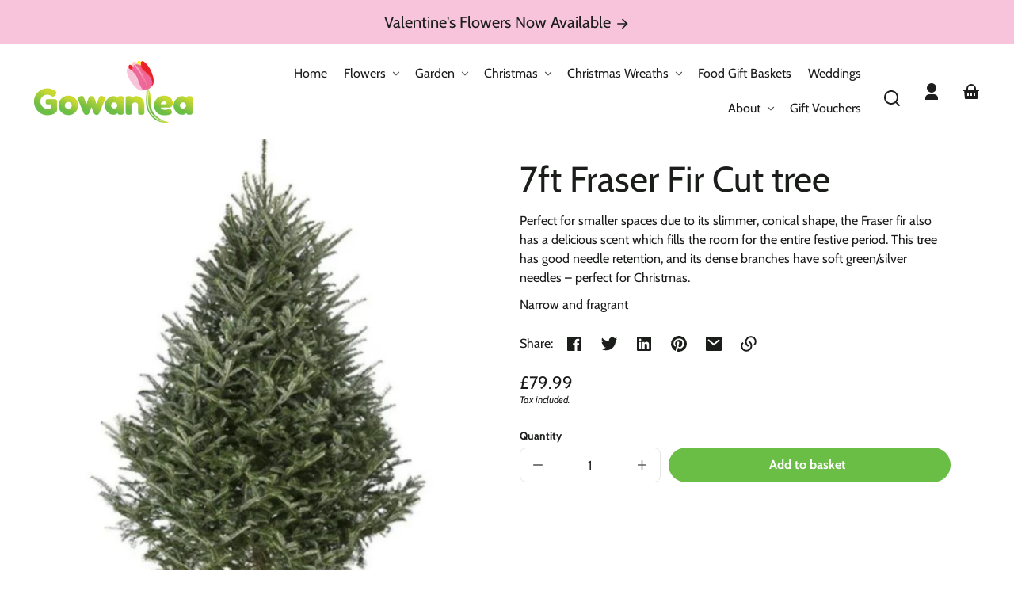

--- FILE ---
content_type: text/html; charset=utf-8
request_url: https://gowanlea.uk/products/7ft-fraser-fir-cut-tree
body_size: 33396
content:
<!doctype html>
<html class="no-js" lang="en">
  <head>
    <meta charset="utf-8">
    <meta http-equiv="X-UA-Compatible" content="IE=edge">
    <meta name="viewport" content="width=device-width,initial-scale=1">
    <meta name="theme-color" content="">
    <link rel="canonical" href="https://gowanlea.uk/products/7ft-fraser-fir-cut-tree">
    <link rel="preconnect" href="https://cdn.shopify.com" crossorigin><link rel="icon" type="image/png" href="//gowanlea.uk/cdn/shop/files/favicon.png?crop=center&height=48&v=1699384790&width=48"><link rel="preconnect" href="https://fonts.shopifycdn.com" crossorigin><title>
      7ft Fraser Fir Cut tree
 &ndash; Gowanlea</title>

    
      <meta name="description" content="Perfect for smaller spaces due to its slimmer, conical shape, the Fraser fir also has a delicious scent which fills the room for the entire festive period. This tree has good needle retention, and its dense branches have soft green/silver needles – perfect for Christmas. Narrow and fragrant ">
    

    

<meta property="og:site_name" content="Gowanlea">
<meta property="og:url" content="https://gowanlea.uk/products/7ft-fraser-fir-cut-tree">
<meta property="og:title" content="7ft Fraser Fir Cut tree">
<meta property="og:type" content="product">
<meta property="og:description" content="Perfect for smaller spaces due to its slimmer, conical shape, the Fraser fir also has a delicious scent which fills the room for the entire festive period. This tree has good needle retention, and its dense branches have soft green/silver needles – perfect for Christmas. Narrow and fragrant "><meta property="og:image" content="http://gowanlea.uk/cdn/shop/products/image_68ad414b-b8ab-4a0c-a30b-5e63be538cb3.jpg?v=1636437618">
  <meta property="og:image:secure_url" content="https://gowanlea.uk/cdn/shop/products/image_68ad414b-b8ab-4a0c-a30b-5e63be538cb3.jpg?v=1636437618">
  <meta property="og:image:width" content="1273">
  <meta property="og:image:height" content="1328"><meta property="og:price:amount" content="79.99">
  <meta property="og:price:currency" content="GBP"><meta name="twitter:card" content="summary_large_image">
<meta name="twitter:title" content="7ft Fraser Fir Cut tree">
<meta name="twitter:description" content="Perfect for smaller spaces due to its slimmer, conical shape, the Fraser fir also has a delicious scent which fills the room for the entire festive period. This tree has good needle retention, and its dense branches have soft green/silver needles – perfect for Christmas. Narrow and fragrant ">


    <script src="//gowanlea.uk/cdn/shop/t/13/assets/constants.js?v=69032263048807321231696931528" defer="defer"></script>
    <script src="//gowanlea.uk/cdn/shop/t/13/assets/pubsub.js?v=162490899887979251696931529" defer="defer"></script>
    <script src="//gowanlea.uk/cdn/shop/t/13/assets/global.js?v=89979258770096920611696931529" defer="defer"></script>
    <script>window.performance && window.performance.mark && window.performance.mark('shopify.content_for_header.start');</script><meta name="facebook-domain-verification" content="u3abubphaldo012jdbyty9iqy7wi0o">
<meta id="shopify-digital-wallet" name="shopify-digital-wallet" content="/7397747/digital_wallets/dialog">
<meta name="shopify-checkout-api-token" content="d3928b5c0946fd4bd732341522b2e8b8">
<meta id="in-context-paypal-metadata" data-shop-id="7397747" data-venmo-supported="false" data-environment="production" data-locale="en_US" data-paypal-v4="true" data-currency="GBP">
<link rel="alternate" type="application/json+oembed" href="https://gowanlea.uk/products/7ft-fraser-fir-cut-tree.oembed">
<script async="async" src="/checkouts/internal/preloads.js?locale=en-GB"></script>
<link rel="preconnect" href="https://shop.app" crossorigin="anonymous">
<script async="async" src="https://shop.app/checkouts/internal/preloads.js?locale=en-GB&shop_id=7397747" crossorigin="anonymous"></script>
<script id="apple-pay-shop-capabilities" type="application/json">{"shopId":7397747,"countryCode":"GB","currencyCode":"GBP","merchantCapabilities":["supports3DS"],"merchantId":"gid:\/\/shopify\/Shop\/7397747","merchantName":"Gowanlea","requiredBillingContactFields":["postalAddress","email","phone"],"requiredShippingContactFields":["postalAddress","email","phone"],"shippingType":"shipping","supportedNetworks":["visa","maestro","masterCard","amex","discover","elo"],"total":{"type":"pending","label":"Gowanlea","amount":"1.00"},"shopifyPaymentsEnabled":true,"supportsSubscriptions":true}</script>
<script id="shopify-features" type="application/json">{"accessToken":"d3928b5c0946fd4bd732341522b2e8b8","betas":["rich-media-storefront-analytics"],"domain":"gowanlea.uk","predictiveSearch":true,"shopId":7397747,"locale":"en"}</script>
<script>var Shopify = Shopify || {};
Shopify.shop = "flowers-by-margo.myshopify.com";
Shopify.locale = "en";
Shopify.currency = {"active":"GBP","rate":"1.0"};
Shopify.country = "GB";
Shopify.theme = {"name":"Gowanlea (Main)","id":132616880305,"schema_name":"Whisk","schema_version":"6.2.0","theme_store_id":1819,"role":"main"};
Shopify.theme.handle = "null";
Shopify.theme.style = {"id":null,"handle":null};
Shopify.cdnHost = "gowanlea.uk/cdn";
Shopify.routes = Shopify.routes || {};
Shopify.routes.root = "/";</script>
<script type="module">!function(o){(o.Shopify=o.Shopify||{}).modules=!0}(window);</script>
<script>!function(o){function n(){var o=[];function n(){o.push(Array.prototype.slice.apply(arguments))}return n.q=o,n}var t=o.Shopify=o.Shopify||{};t.loadFeatures=n(),t.autoloadFeatures=n()}(window);</script>
<script>
  window.ShopifyPay = window.ShopifyPay || {};
  window.ShopifyPay.apiHost = "shop.app\/pay";
  window.ShopifyPay.redirectState = null;
</script>
<script id="shop-js-analytics" type="application/json">{"pageType":"product"}</script>
<script defer="defer" async type="module" src="//gowanlea.uk/cdn/shopifycloud/shop-js/modules/v2/client.init-shop-cart-sync_C5BV16lS.en.esm.js"></script>
<script defer="defer" async type="module" src="//gowanlea.uk/cdn/shopifycloud/shop-js/modules/v2/chunk.common_CygWptCX.esm.js"></script>
<script type="module">
  await import("//gowanlea.uk/cdn/shopifycloud/shop-js/modules/v2/client.init-shop-cart-sync_C5BV16lS.en.esm.js");
await import("//gowanlea.uk/cdn/shopifycloud/shop-js/modules/v2/chunk.common_CygWptCX.esm.js");

  window.Shopify.SignInWithShop?.initShopCartSync?.({"fedCMEnabled":true,"windoidEnabled":true});

</script>
<script>
  window.Shopify = window.Shopify || {};
  if (!window.Shopify.featureAssets) window.Shopify.featureAssets = {};
  window.Shopify.featureAssets['shop-js'] = {"shop-cart-sync":["modules/v2/client.shop-cart-sync_ZFArdW7E.en.esm.js","modules/v2/chunk.common_CygWptCX.esm.js"],"init-fed-cm":["modules/v2/client.init-fed-cm_CmiC4vf6.en.esm.js","modules/v2/chunk.common_CygWptCX.esm.js"],"shop-button":["modules/v2/client.shop-button_tlx5R9nI.en.esm.js","modules/v2/chunk.common_CygWptCX.esm.js"],"shop-cash-offers":["modules/v2/client.shop-cash-offers_DOA2yAJr.en.esm.js","modules/v2/chunk.common_CygWptCX.esm.js","modules/v2/chunk.modal_D71HUcav.esm.js"],"init-windoid":["modules/v2/client.init-windoid_sURxWdc1.en.esm.js","modules/v2/chunk.common_CygWptCX.esm.js"],"shop-toast-manager":["modules/v2/client.shop-toast-manager_ClPi3nE9.en.esm.js","modules/v2/chunk.common_CygWptCX.esm.js"],"init-shop-email-lookup-coordinator":["modules/v2/client.init-shop-email-lookup-coordinator_B8hsDcYM.en.esm.js","modules/v2/chunk.common_CygWptCX.esm.js"],"init-shop-cart-sync":["modules/v2/client.init-shop-cart-sync_C5BV16lS.en.esm.js","modules/v2/chunk.common_CygWptCX.esm.js"],"avatar":["modules/v2/client.avatar_BTnouDA3.en.esm.js"],"pay-button":["modules/v2/client.pay-button_FdsNuTd3.en.esm.js","modules/v2/chunk.common_CygWptCX.esm.js"],"init-customer-accounts":["modules/v2/client.init-customer-accounts_DxDtT_ad.en.esm.js","modules/v2/client.shop-login-button_C5VAVYt1.en.esm.js","modules/v2/chunk.common_CygWptCX.esm.js","modules/v2/chunk.modal_D71HUcav.esm.js"],"init-shop-for-new-customer-accounts":["modules/v2/client.init-shop-for-new-customer-accounts_ChsxoAhi.en.esm.js","modules/v2/client.shop-login-button_C5VAVYt1.en.esm.js","modules/v2/chunk.common_CygWptCX.esm.js","modules/v2/chunk.modal_D71HUcav.esm.js"],"shop-login-button":["modules/v2/client.shop-login-button_C5VAVYt1.en.esm.js","modules/v2/chunk.common_CygWptCX.esm.js","modules/v2/chunk.modal_D71HUcav.esm.js"],"init-customer-accounts-sign-up":["modules/v2/client.init-customer-accounts-sign-up_CPSyQ0Tj.en.esm.js","modules/v2/client.shop-login-button_C5VAVYt1.en.esm.js","modules/v2/chunk.common_CygWptCX.esm.js","modules/v2/chunk.modal_D71HUcav.esm.js"],"shop-follow-button":["modules/v2/client.shop-follow-button_Cva4Ekp9.en.esm.js","modules/v2/chunk.common_CygWptCX.esm.js","modules/v2/chunk.modal_D71HUcav.esm.js"],"checkout-modal":["modules/v2/client.checkout-modal_BPM8l0SH.en.esm.js","modules/v2/chunk.common_CygWptCX.esm.js","modules/v2/chunk.modal_D71HUcav.esm.js"],"lead-capture":["modules/v2/client.lead-capture_Bi8yE_yS.en.esm.js","modules/v2/chunk.common_CygWptCX.esm.js","modules/v2/chunk.modal_D71HUcav.esm.js"],"shop-login":["modules/v2/client.shop-login_D6lNrXab.en.esm.js","modules/v2/chunk.common_CygWptCX.esm.js","modules/v2/chunk.modal_D71HUcav.esm.js"],"payment-terms":["modules/v2/client.payment-terms_CZxnsJam.en.esm.js","modules/v2/chunk.common_CygWptCX.esm.js","modules/v2/chunk.modal_D71HUcav.esm.js"]};
</script>
<script id="__st">var __st={"a":7397747,"offset":0,"reqid":"988fd295-d0de-4365-ae15-6e10996b2f50-1768761624","pageurl":"gowanlea.uk\/products\/7ft-fraser-fir-cut-tree","u":"bb7e1486e142","p":"product","rtyp":"product","rid":7042297036977};</script>
<script>window.ShopifyPaypalV4VisibilityTracking = true;</script>
<script id="captcha-bootstrap">!function(){'use strict';const t='contact',e='account',n='new_comment',o=[[t,t],['blogs',n],['comments',n],[t,'customer']],c=[[e,'customer_login'],[e,'guest_login'],[e,'recover_customer_password'],[e,'create_customer']],r=t=>t.map((([t,e])=>`form[action*='/${t}']:not([data-nocaptcha='true']) input[name='form_type'][value='${e}']`)).join(','),a=t=>()=>t?[...document.querySelectorAll(t)].map((t=>t.form)):[];function s(){const t=[...o],e=r(t);return a(e)}const i='password',u='form_key',d=['recaptcha-v3-token','g-recaptcha-response','h-captcha-response',i],f=()=>{try{return window.sessionStorage}catch{return}},m='__shopify_v',_=t=>t.elements[u];function p(t,e,n=!1){try{const o=window.sessionStorage,c=JSON.parse(o.getItem(e)),{data:r}=function(t){const{data:e,action:n}=t;return t[m]||n?{data:e,action:n}:{data:t,action:n}}(c);for(const[e,n]of Object.entries(r))t.elements[e]&&(t.elements[e].value=n);n&&o.removeItem(e)}catch(o){console.error('form repopulation failed',{error:o})}}const l='form_type',E='cptcha';function T(t){t.dataset[E]=!0}const w=window,h=w.document,L='Shopify',v='ce_forms',y='captcha';let A=!1;((t,e)=>{const n=(g='f06e6c50-85a8-45c8-87d0-21a2b65856fe',I='https://cdn.shopify.com/shopifycloud/storefront-forms-hcaptcha/ce_storefront_forms_captcha_hcaptcha.v1.5.2.iife.js',D={infoText:'Protected by hCaptcha',privacyText:'Privacy',termsText:'Terms'},(t,e,n)=>{const o=w[L][v],c=o.bindForm;if(c)return c(t,g,e,D).then(n);var r;o.q.push([[t,g,e,D],n]),r=I,A||(h.body.append(Object.assign(h.createElement('script'),{id:'captcha-provider',async:!0,src:r})),A=!0)});var g,I,D;w[L]=w[L]||{},w[L][v]=w[L][v]||{},w[L][v].q=[],w[L][y]=w[L][y]||{},w[L][y].protect=function(t,e){n(t,void 0,e),T(t)},Object.freeze(w[L][y]),function(t,e,n,w,h,L){const[v,y,A,g]=function(t,e,n){const i=e?o:[],u=t?c:[],d=[...i,...u],f=r(d),m=r(i),_=r(d.filter((([t,e])=>n.includes(e))));return[a(f),a(m),a(_),s()]}(w,h,L),I=t=>{const e=t.target;return e instanceof HTMLFormElement?e:e&&e.form},D=t=>v().includes(t);t.addEventListener('submit',(t=>{const e=I(t);if(!e)return;const n=D(e)&&!e.dataset.hcaptchaBound&&!e.dataset.recaptchaBound,o=_(e),c=g().includes(e)&&(!o||!o.value);(n||c)&&t.preventDefault(),c&&!n&&(function(t){try{if(!f())return;!function(t){const e=f();if(!e)return;const n=_(t);if(!n)return;const o=n.value;o&&e.removeItem(o)}(t);const e=Array.from(Array(32),(()=>Math.random().toString(36)[2])).join('');!function(t,e){_(t)||t.append(Object.assign(document.createElement('input'),{type:'hidden',name:u})),t.elements[u].value=e}(t,e),function(t,e){const n=f();if(!n)return;const o=[...t.querySelectorAll(`input[type='${i}']`)].map((({name:t})=>t)),c=[...d,...o],r={};for(const[a,s]of new FormData(t).entries())c.includes(a)||(r[a]=s);n.setItem(e,JSON.stringify({[m]:1,action:t.action,data:r}))}(t,e)}catch(e){console.error('failed to persist form',e)}}(e),e.submit())}));const S=(t,e)=>{t&&!t.dataset[E]&&(n(t,e.some((e=>e===t))),T(t))};for(const o of['focusin','change'])t.addEventListener(o,(t=>{const e=I(t);D(e)&&S(e,y())}));const B=e.get('form_key'),M=e.get(l),P=B&&M;t.addEventListener('DOMContentLoaded',(()=>{const t=y();if(P)for(const e of t)e.elements[l].value===M&&p(e,B);[...new Set([...A(),...v().filter((t=>'true'===t.dataset.shopifyCaptcha))])].forEach((e=>S(e,t)))}))}(h,new URLSearchParams(w.location.search),n,t,e,['guest_login'])})(!0,!0)}();</script>
<script integrity="sha256-4kQ18oKyAcykRKYeNunJcIwy7WH5gtpwJnB7kiuLZ1E=" data-source-attribution="shopify.loadfeatures" defer="defer" src="//gowanlea.uk/cdn/shopifycloud/storefront/assets/storefront/load_feature-a0a9edcb.js" crossorigin="anonymous"></script>
<script crossorigin="anonymous" defer="defer" src="//gowanlea.uk/cdn/shopifycloud/storefront/assets/shopify_pay/storefront-65b4c6d7.js?v=20250812"></script>
<script data-source-attribution="shopify.dynamic_checkout.dynamic.init">var Shopify=Shopify||{};Shopify.PaymentButton=Shopify.PaymentButton||{isStorefrontPortableWallets:!0,init:function(){window.Shopify.PaymentButton.init=function(){};var t=document.createElement("script");t.src="https://gowanlea.uk/cdn/shopifycloud/portable-wallets/latest/portable-wallets.en.js",t.type="module",document.head.appendChild(t)}};
</script>
<script data-source-attribution="shopify.dynamic_checkout.buyer_consent">
  function portableWalletsHideBuyerConsent(e){var t=document.getElementById("shopify-buyer-consent"),n=document.getElementById("shopify-subscription-policy-button");t&&n&&(t.classList.add("hidden"),t.setAttribute("aria-hidden","true"),n.removeEventListener("click",e))}function portableWalletsShowBuyerConsent(e){var t=document.getElementById("shopify-buyer-consent"),n=document.getElementById("shopify-subscription-policy-button");t&&n&&(t.classList.remove("hidden"),t.removeAttribute("aria-hidden"),n.addEventListener("click",e))}window.Shopify?.PaymentButton&&(window.Shopify.PaymentButton.hideBuyerConsent=portableWalletsHideBuyerConsent,window.Shopify.PaymentButton.showBuyerConsent=portableWalletsShowBuyerConsent);
</script>
<script data-source-attribution="shopify.dynamic_checkout.cart.bootstrap">document.addEventListener("DOMContentLoaded",(function(){function t(){return document.querySelector("shopify-accelerated-checkout-cart, shopify-accelerated-checkout")}if(t())Shopify.PaymentButton.init();else{new MutationObserver((function(e,n){t()&&(Shopify.PaymentButton.init(),n.disconnect())})).observe(document.body,{childList:!0,subtree:!0})}}));
</script>
<link id="shopify-accelerated-checkout-styles" rel="stylesheet" media="screen" href="https://gowanlea.uk/cdn/shopifycloud/portable-wallets/latest/accelerated-checkout-backwards-compat.css" crossorigin="anonymous">
<style id="shopify-accelerated-checkout-cart">
        #shopify-buyer-consent {
  margin-top: 1em;
  display: inline-block;
  width: 100%;
}

#shopify-buyer-consent.hidden {
  display: none;
}

#shopify-subscription-policy-button {
  background: none;
  border: none;
  padding: 0;
  text-decoration: underline;
  font-size: inherit;
  cursor: pointer;
}

#shopify-subscription-policy-button::before {
  box-shadow: none;
}

      </style>

<script>window.performance && window.performance.mark && window.performance.mark('shopify.content_for_header.end');</script>


    <style data-shopify>
      @font-face {
  font-family: Cabin;
  font-weight: 400;
  font-style: normal;
  font-display: swap;
  src: url("//gowanlea.uk/cdn/fonts/cabin/cabin_n4.cefc6494a78f87584a6f312fea532919154f66fe.woff2") format("woff2"),
       url("//gowanlea.uk/cdn/fonts/cabin/cabin_n4.8c16611b00f59d27f4b27ce4328dfe514ce77517.woff") format("woff");
}

      @font-face {
  font-family: Cabin;
  font-weight: 700;
  font-style: normal;
  font-display: swap;
  src: url("//gowanlea.uk/cdn/fonts/cabin/cabin_n7.255204a342bfdbc9ae2017bd4e6a90f8dbb2f561.woff2") format("woff2"),
       url("//gowanlea.uk/cdn/fonts/cabin/cabin_n7.e2afa22a0d0f4b64da3569c990897429d40ff5c0.woff") format("woff");
}

      @font-face {
  font-family: Cabin;
  font-weight: 400;
  font-style: italic;
  font-display: swap;
  src: url("//gowanlea.uk/cdn/fonts/cabin/cabin_i4.d89c1b32b09ecbc46c12781fcf7b2085f17c0be9.woff2") format("woff2"),
       url("//gowanlea.uk/cdn/fonts/cabin/cabin_i4.0a521b11d0b69adfc41e22a263eec7c02aecfe99.woff") format("woff");
}

      @font-face {
  font-family: Cabin;
  font-weight: 700;
  font-style: italic;
  font-display: swap;
  src: url("//gowanlea.uk/cdn/fonts/cabin/cabin_i7.ef2404c08a493e7ccbc92d8c39adf683f40e1fb5.woff2") format("woff2"),
       url("//gowanlea.uk/cdn/fonts/cabin/cabin_i7.480421791818000fc8a5d4134822321b5d7964f8.woff") format("woff");
}

      @font-face {
  font-family: "Hepta Slab";
  font-weight: 500;
  font-style: normal;
  font-display: swap;
  src: url("//gowanlea.uk/cdn/fonts/hepta_slab/heptaslab_n5.99a308bdcf4d6b10b4acac3a22905e19560c3fbe.woff2") format("woff2"),
       url("//gowanlea.uk/cdn/fonts/hepta_slab/heptaslab_n5.9977b6547addc02ad4c952bbff00ce3c0e096f28.woff") format("woff");
}

      @font-face {
  font-family: "Hepta Slab";
  font-weight: 700;
  font-style: normal;
  font-display: swap;
  src: url("//gowanlea.uk/cdn/fonts/hepta_slab/heptaslab_n7.d804890d59ec02ed54e55c686087cfcb6232950e.woff2") format("woff2"),
       url("//gowanlea.uk/cdn/fonts/hepta_slab/heptaslab_n7.da6c2b71977b2fbb7738eaff82322b4f24360275.woff") format("woff");
}

      @font-face {
  font-family: Cabin;
  font-weight: 400;
  font-style: normal;
  font-display: swap;
  src: url("//gowanlea.uk/cdn/fonts/cabin/cabin_n4.cefc6494a78f87584a6f312fea532919154f66fe.woff2") format("woff2"),
       url("//gowanlea.uk/cdn/fonts/cabin/cabin_n4.8c16611b00f59d27f4b27ce4328dfe514ce77517.woff") format("woff");
}

      @font-face {
  font-family: Cabin;
  font-weight: 700;
  font-style: normal;
  font-display: swap;
  src: url("//gowanlea.uk/cdn/fonts/cabin/cabin_n7.255204a342bfdbc9ae2017bd4e6a90f8dbb2f561.woff2") format("woff2"),
       url("//gowanlea.uk/cdn/fonts/cabin/cabin_n7.e2afa22a0d0f4b64da3569c990897429d40ff5c0.woff") format("woff");
}

:root {
        --border-radius-square: 50%;
        --border-radius-pill: 9999px;;
        --border-radius: 8px;

        --space-xsmall: 0.33rem;
        --space-small: 0.66rem;
        --space-medium: 1rem;
        --space-large: 2rem;
        --space-xlarge: 4rem;

        --font-body-family: Cabin, sans-serif;
        --font-body-style: normal;
        --font-body-weight: 400;
        --font-body-size: 16px;
        --font-body-text-transform: unset;
        --font-body-letter-spacing: 0;
        --font-heading-family: "Hepta Slab", serif;
        --font-heading-style: normal;
        --font-heading-weight: 500;
        --font-heading-base-size: 2.8rem;
        
          --font-heading-text-transform: none;
          --font-heading-letter-spacing: 0;
        
        --font-heading-size-large: var(--font-heading-base-size);
        --font-heading-size-medium: calc(var(--font-heading-base-size) * 0.8);
        --font-heading-size-small: calc(var(--font-heading-base-size) * 0.6);
        --font-heading-size-xsmall: 1.3rem;
        --font-heading-line-height: 1.15;
        --font-copy-size-xlarge: 1.4rem;
        --font-copy-size-large: 1.25rem;
        --font-copy-size-small: 0.9rem;
        --font-copy-size-xsmall: 0.775rem;
        --font-copy-size-xxsmall: 0.7rem;
        --font-copy-line-height: 1.5;
        --font-accent-family: Cabin, sans-serif;
        --font-accent-style: normal;
        --font-accent-weight: 400;
        
          --font-accent-text-transform: uppercase;
          --font-accent-letter-spacing: 0.05em;
        
        --font-accent-line-height: 1.1;
        --font-accent-base-size: 0.85rem;
        --font-button-family: var(--font-body-family);
        --font-button-letter-spacing: var(--font-body-letter-spacing);
        --font-button-text-transform: var(--font-body-text-transform);
        --font-button-size: 1rem;

        --product-image-aspect-ratio: 1;
        
          --product-image-aspect-ratio-fallback-padding-top: 100%;
        

        --border-color-opacity: 0.25;
        --color-border: #e6e6e6;
        --color-background-raw: 0, 0%, 100%;
        --color-foreground-raw: 120, 2%, 11%;
        --color-primary-raw: 102, 48%, 51%;
        --color-secondary-raw: 333, 76%, 87%;
        --color-tertiary-raw: 352, 73%, 40%;
        --color-quaternary-raw: 181, 53%, 16%;
        --color-quinary-raw: 134, 23%, 89%;
        --color-senary-raw: 15, 55%, 96%;
        --color-primary-contrast-raw: 0, 0%, 100%;
        --color-secondary-contrast-raw: 120, 2%, 11%;
        --color-tertiary-contrast-raw: 0, 0%, 100%;
        --color-quaternary-contrast-raw: 0, 0%, 100%;
        --color-quinary-contrast-raw: 120, 2%, 11%;
        --color-senary-contrast-raw: 120, 2%, 11%;
        --color-site-header-bg: #ffffff;
        --color-site-header-border: #e6e6e6;
        --color-nav-text: #1c1d1c;
        --color-nav-text-raw: 120, 2%, 11%;
        --color-site-footer-bg: #1c1d1c;
        --color-site-footer-text-raw: 0, 0%, 100%;
        --color-site-footer-text: #ffffff;
        --color-site-footer-border: #434343;
        --color-badge-default: #e6e6e6;
        --color-sale-badge-bg: #6abd45;
        --color-sale-badge-text: #ffffff;
        --color-sold-out-badge-bg: #ececec;
        --color-sold-out-badge-text: #434543;
        --color-coming-soon-badge-bg: #e9ece0;
        --color-coming-soon-badge-text: #000000;
        --color-new-badge-bg: #edd8d0;
        --color-new-badge-text: #1c1d1c;
        --color-foreground: hsl(var(--color-foreground-raw));
        --color-background: hsl(var(--color-background-raw));
        --color-image-placeholder: linear-gradient(335deg, rgba(244, 242, 234, 1) 14%, rgba(224, 232, 234, 1) 100%);
        --color-primary: hsl(var(--color-primary-raw));
        --color-secondary: hsl(var(--color-secondary-raw));
        --color-tertiary: hsl(var(--color-tertiary-raw));
        --color-quaternary: hsl(var(--color-quaternary-raw));
        --color-quinary: hsl(var(--color-quinary-raw));
        --color-senary: hsl(var(--color-senary-raw));
        --color-primary-contrast: hsl(var(--color-primary-contrast-raw));
        --color-secondary-contrast: hsl(var(--color-secondary-contrast-raw));
        --color-tertiary-contrast: hsl(var(--color-tertiary-contrast-raw));
        --color-quaternary-contrast: hsl(var(--color-quaternary-contrast-raw));
        --color-quinary-contrast: hsl(var(--color-quinary-contrast-raw));
        --color-senary-contrast: hsl(var(--color-senary-contrast-raw));
        --color-box-shadow: hsla(var(--color-foreground-raw), 0.15);
        --color-overlay: hsla(var(--color-foreground-raw), 0.7);
        --color-default: var(--color-background);
        --color-inverse: var(--color-foreground);
        --color-discount-bg: hsla(var(--color-foreground-raw), 0.07);

        --border-size--thick: 2px;
        --border-size--thin: 1px;
        --border--thin: var(--border-size--thin) solid var(--color-border);
        --border--thick: var(--border-size--thick) solid var(--color-border);
        --border-radius-arch: 120px;
        --border-radius-rounded: 50px;
        --box-shadow--bottom: 0 12px 20px -15px var(--color-box-shadow);
        --box-shadow--all-sides: 0 0 20px var(--color-box-shadow);
        --box-shadow--all-sides-small: 0 0 10px var(--color-box-shadow);

        --space-drawer-sides: var(--space-medium);
        --space-viewport-sides: var(--space-large);
        --space-grid-gap: var(--space-large);
        --space-between-product-blocks: 15px;

        --scrollbar-width: 0px;
        --container-max-width-copy: 45rem;
        --container-width-form: 38ch;
        --container-width-large: 62rem;
        --container-width-medium: 40rem;
        --container-width-small: 24rem;
        --drawer-width: 380px;
        --page-width: 100rem;
        --drawer-header-height: 5rem;
        --pointer-element-min-height: 44px;
        --button-tag-height: calc(var(--pointer-element-min-height) * 0.75);
        --site-header-height: var(--pointer-element-min-height);
        --link-underline-offset: 0.25em;

        --transition-duration: 200ms;
        --transition-duration-long: 500ms;
        --transition-timing-function: ease;

        --z-index-hidden: -1;
        --z-index-background: 0;
        --z-index-base: 1;
        --z-index-overlay: 2;
        --z-index-overlay-interaction: 3;
        --z-index-slideshow-interaction: 5;
        --z-index-drawer-footer: 6;
        --z-index-header-under-freeze: 10;
        --z-index-site-footer: 90;
        --z-index-pop-up-open: 92;
        --z-index-pop-up-overlay: 93;
        --z-index-newsletter-modal: 95;
        --z-index-product-quick-add: 100;
        --z-index-announcement-bar: 109;
        --z-index-site-header: 110;
        --z-index-site-header-heading: 111;
        --z-index-skip-to-content-link: 115;
        --z-index-search-on-mobile: 120;
        --z-index-freeze-overlay: 195;
        --z-index-header-dropdown: 199;
        --z-index-drawer: 200;
        --z-index-modal-overlay: 249;
        --z-index-modal: 250;
        --z-index-age-verifier: 300;
      }

      @media screen and (max-width: 767px) {
        :root {
          --space-grid-gap: var(--space-medium);
          --space-viewport-sides: var(--space-medium);
          --font-heading-size-large: calc(var(--font-heading-base-size) * 0.8);
          --font-heading-size-medium: calc(var(--font-heading-base-size) * 0.6);
          --font-heading-size-small: calc(var(--font-heading-base-size) * 0.5);
          --font-heading-size-xsmall: 1.2rem;
        }
      }

      *,
      *::before,
      *::after {
        box-sizing: border-box;
      }

      html {
        background-color: var(--color-background);
        box-sizing: border-box;
        font-size: var(--font-body-size);
        min-height: 100%;
      }

      body {
        accent-color: var(--color-primary);
        color: var(--color-foreground);
        font-family: var(--font-body-family);
        font-size: 1rem;
        -moz-osx-font-smoothing: grayscale;
        -webkit-font-smoothing: antialiased;
        font-style: var(--font-body-style);
        font-weight: var(--font-body-weight);
        height: 100%;
        line-height: var(--font-copy-line-height);
        margin: 0;
        min-height: 100vh;
        position: relative;
      }

      

      
        .fade-in-image img {
          position: absolute;
          width: 100%;
          height: 100%;
          opacity: 0;
          transition: opacity 400ms ease-in;
        }

        .fade-in-image.fade-in-image--loaded img,
        .no-js .fade-in-image img,
        .product-recommendations .fade-in-image img,
        .predictive-search .fade-in-image img,
        .cart-items .fade-in-image img,
        .shopify-design-mode .fade-in-image img {
          opacity: 1 !important;
        }

        @media screen and (hover: hover) and (pointer: fine) {
          .media-gallery__image-container img {
            opacity: 0;
            transition: opacity 400ms ease-in;
          }

          .media-gallery__image-container.loaded img {
            opacity: 1;
          }
        }
      
    </style>

    <link href="//gowanlea.uk/cdn/shop/t/13/assets/styles-base.css?v=9921078525613249131696931529" rel="stylesheet" type="text/css" media="all" />
    <link href="//gowanlea.uk/cdn/shop/t/13/assets/styles-buttons.css?v=164262731682714955511696931529" rel="stylesheet" type="text/css" media="all" />
    <link href="//gowanlea.uk/cdn/shop/t/13/assets/styles-component-age-verifier.css?v=30525180777022793601696931529" rel="stylesheet" type="text/css" media="all" />
    <link href="//gowanlea.uk/cdn/shop/t/13/assets/styles-component-announcement-bar.css?v=167803782825243531841696931529" rel="stylesheet" type="text/css" media="all" />
    <link href="//gowanlea.uk/cdn/shop/t/13/assets/styles-component-header.css?v=21206932719130519951696931530" rel="stylesheet" type="text/css" media="all" />
    <link href="//gowanlea.uk/cdn/shop/t/13/assets/styles-component-banner.css?v=16445593514418834851696931529" rel="stylesheet" type="text/css" media="all" />
    <link href="//gowanlea.uk/cdn/shop/t/13/assets/styles-component-accordion.css?v=65963200987086808411696931529" rel="stylesheet" type="text/css" media="all" />
    <link href="//gowanlea.uk/cdn/shop/t/13/assets/styles-component-badge.css?v=160244894907463412341696931529" rel="stylesheet" type="text/css" media="all" />
    <link href="//gowanlea.uk/cdn/shop/t/13/assets/styles-component-blog-posts.css?v=140441159234158962191696931529" rel="stylesheet" type="text/css" media="all" />
    <link href="//gowanlea.uk/cdn/shop/t/13/assets/styles-component-button-tabs.css?v=92528919229121098091696931530" rel="stylesheet" type="text/css" media="all" />
    <link href="//gowanlea.uk/cdn/shop/t/13/assets/styles-component-cards.css?v=183516587141375743071696931530" rel="stylesheet" type="text/css" media="all" />
    <link href="//gowanlea.uk/cdn/shop/t/13/assets/styles-component-cart-item.css?v=4161290069333201681696931530" rel="stylesheet" type="text/css" media="all" />
    <link href="//gowanlea.uk/cdn/shop/t/13/assets/styles-component-cart-notification.css?v=104844910849362266481696931530" rel="stylesheet" type="text/css" media="all" />
    <link href="//gowanlea.uk/cdn/shop/t/13/assets/styles-component-drawer.css?v=23566256000450066111696931530" rel="stylesheet" type="text/css" media="all" />
    <link href="//gowanlea.uk/cdn/shop/t/13/assets/styles-component-drawer-menu.css?v=52188703653764246081696931530" rel="stylesheet" type="text/css" media="all" />
    <link href="//gowanlea.uk/cdn/shop/t/13/assets/styles-component-featured-product.css?v=103754847268526083251696931530" rel="stylesheet" type="text/css" media="all" />
    <link href="//gowanlea.uk/cdn/shop/t/13/assets/styles-component-footer.css?v=154852701788736659361696931530" rel="stylesheet" type="text/css" media="all" />
    <link href="//gowanlea.uk/cdn/shop/t/13/assets/styles-component-icon-list.css?v=164115194409801822681696931530" rel="stylesheet" type="text/css" media="all" />
    <link href="//gowanlea.uk/cdn/shop/t/13/assets/styles-component-image-grid-with-text.css?v=9113816404175756261699024452" rel="stylesheet" type="text/css" media="all" />
    <link href="//gowanlea.uk/cdn/shop/t/13/assets/styles-component-line-items.css?v=159095521068809015891696931530" rel="stylesheet" type="text/css" media="all" />
    <link href="//gowanlea.uk/cdn/shop/t/13/assets/styles-component-loader.css?v=19355263322091887921696931530" rel="stylesheet" type="text/css" media="all" />
    <link href="//gowanlea.uk/cdn/shop/t/13/assets/styles-component-logo-list.css?v=8010613449526952041696931530" rel="stylesheet" type="text/css" media="all" />
    <link href="//gowanlea.uk/cdn/shop/t/13/assets/styles-component-map.css?v=90740567876701648031696931530" rel="stylesheet" type="text/css" media="all" />
    <link href="//gowanlea.uk/cdn/shop/t/13/assets/styles-component-media-gallery.css?v=112642690864079959361696931530" rel="stylesheet" type="text/css" media="all" />
    <link href="//gowanlea.uk/cdn/shop/t/13/assets/styles-component-media-with-text.css?v=124507454334224910401696931530" rel="stylesheet" type="text/css" media="all" />
    <link href="//gowanlea.uk/cdn/shop/t/13/assets/styles-component-model-viewer-ui.css?v=153797878231183032841696931530" rel="stylesheet" type="text/css" media="all" />
    <link href="//gowanlea.uk/cdn/shop/t/13/assets/styles-component-newsletter.css?v=163971429752775634511696931530" rel="stylesheet" type="text/css" media="all" />
    <link href="//gowanlea.uk/cdn/shop/t/13/assets/styles-component-pagination.css?v=12704901165428546061696931530" rel="stylesheet" type="text/css" media="all" />
    <link href="//gowanlea.uk/cdn/shop/t/13/assets/styles-component-product-card.css?v=105640475948832252181696931530" rel="stylesheet" type="text/css" media="all" />
    <link href="//gowanlea.uk/cdn/shop/t/13/assets/styles-component-promo-popup.css?v=116494961753439892281696931531" rel="stylesheet" type="text/css" media="all" />
    <link href="//gowanlea.uk/cdn/shop/t/13/assets/styles-component-results-grid.css?v=42358259600526085271696931531" rel="stylesheet" type="text/css" media="all" />
    <link href="//gowanlea.uk/cdn/shop/t/13/assets/styles-component-slider.css?v=173196918352874282941696931531" rel="stylesheet" type="text/css" media="all" />
    <link href="//gowanlea.uk/cdn/shop/t/13/assets/styles-component-variant-picker.css?v=5250679457463047401696931531" rel="stylesheet" type="text/css" media="all" />
    <link href="//gowanlea.uk/cdn/shop/t/13/assets/styles-utilities-align-display.css?v=154952393300895998631696931531" rel="stylesheet" type="text/css" media="all" />
    <link href="//gowanlea.uk/cdn/shop/t/13/assets/styles-utilities-animations.css?v=147808754401970877341696931531" rel="stylesheet" type="text/css" media="all" />
    <link href="//gowanlea.uk/cdn/shop/t/13/assets/styles-utilities-colors.css?v=105210572258142982511696931531" rel="stylesheet" type="text/css" media="all" />
    <link href="//gowanlea.uk/cdn/shop/t/13/assets/styles-utilities-containers.css?v=170236130488024248341696931531" rel="stylesheet" type="text/css" media="all" />
    <link href="//gowanlea.uk/cdn/shop/t/13/assets/styles-utilities-element-object.css?v=49985267996281173841699024452" rel="stylesheet" type="text/css" media="all" />
    <link href="//gowanlea.uk/cdn/shop/t/13/assets/styles-utilities-flex-grid.css?v=15039491311219373721696931531" rel="stylesheet" type="text/css" media="all" />
    <link href="//gowanlea.uk/cdn/shop/t/13/assets/styles-utilities-forms.css?v=72806449672412526911696931531" rel="stylesheet" type="text/css" media="all" />
    <link href="//gowanlea.uk/cdn/shop/t/13/assets/styles-utilities-misc.css?v=49231855123433866071699024453" rel="stylesheet" type="text/css" media="all" />
    <link href="//gowanlea.uk/cdn/shop/t/13/assets/styles-utilities-typography.css?v=129600671035509585171699024454" rel="stylesheet" type="text/css" media="all" />
    <link href="//gowanlea.uk/cdn/shop/t/13/assets/styles-utilities-spacing.css?v=176631333561915135661696931531" rel="stylesheet" type="text/css" media="all" />

    
      <style>
        
      </style>
    

    
      <script defer data-domain="gowanlea.uk" src="https://plausible.io/js/script.js"></script>
    

    <script>document.documentElement.className = document.documentElement.className.replace('no-js', 'js');</script>
  <!-- BEGIN app block: shopify://apps/zapiet-pickup-delivery/blocks/app-embed/5599aff0-8af1-473a-a372-ecd72a32b4d5 -->









    <style>#storePickupApp {
}</style>




<script type="text/javascript">
    var zapietTranslations = {};

    window.ZapietMethods = {"delivery":{"active":true,"enabled":true,"name":"Delivery","sort":0,"status":{"condition":"price","operator":"morethan","value":1500,"enabled":true,"product_conditions":{"enabled":false,"value":"Pickup Only,Shipping Only","enable":false,"property":"tags","hide_button":false}},"button":{"type":"default","default":"","hover":"","active":""}},"pickup":{"active":false,"enabled":true,"name":"Pickup","sort":1,"status":{"condition":"price","operator":"morethan","value":0,"enabled":true,"product_conditions":{"enabled":false,"value":"Delivery Only,Shipping Only","enable":false,"property":"tags","hide_button":false}},"button":{"type":"default","default":"","hover":"","active":""}},"shipping":{"active":false,"enabled":false,"name":"Shipping","sort":1,"status":{"condition":"price","operator":"morethan","value":0,"enabled":true,"product_conditions":{"enabled":false,"value":"Delivery Only,Pickup Only","enable":false,"property":"tags","hide_button":false}},"button":{"type":"default","default":"","hover":"","active":""}}}
    window.ZapietEvent = {
        listen: function(eventKey, callback) {
            if (!this.listeners) {
                this.listeners = [];
            }
            this.listeners.push({
                eventKey: eventKey,
                callback: callback
            });
        },
    };

    

    
        
        var language_settings = {"enable_app":true,"enable_geo_search_for_pickups":false,"pickup_region_filter_enabled":false,"pickup_region_filter_field":null,"currency":"GBP","weight_format":"kg","pickup.enable_map":false,"delivery_validation_method":"within_max_radius","base_country_name":"United Kingdom","base_country_code":"GB","method_display_style":"default","default_method_display_style":"classic","date_format":"l, F j, Y","time_format":"h:i A","week_day_start":"Sun","pickup_address_format":"<span class=\"name\"><strong>{{company_name}}</strong></span><span class=\"address\">{{address_line_1}}<br />{{city}}, {{postal_code}}</span><span class=\"distance\">{{distance}}</span>{{more_information}}","rates_enabled":true,"payment_customization_enabled":false,"distance_format":"mi","enable_delivery_address_autocompletion":false,"enable_delivery_current_location":false,"enable_pickup_address_autocompletion":false,"pickup_date_picker_enabled":true,"pickup_time_picker_enabled":true,"delivery_note_enabled":false,"delivery_note_required":false,"delivery_date_picker_enabled":true,"delivery_time_picker_enabled":false,"shipping.date_picker_enabled":false,"delivery_validate_cart":false,"pickup_validate_cart":false,"gmak":"QUl6YVN5RExPc01Ta01DZm1BTWdqajhyOG5uanRCSHBfdjFOV3pz","enable_checkout_locale":true,"enable_checkout_url":true,"disable_widget_for_digital_items":false,"disable_widget_for_product_handles":"gift-card","colors":{"widget_active_background_color":null,"widget_active_border_color":null,"widget_active_icon_color":null,"widget_active_text_color":null,"widget_inactive_background_color":null,"widget_inactive_border_color":null,"widget_inactive_icon_color":null,"widget_inactive_text_color":null},"delivery_validator":{"enabled":false,"show_on_page_load":true,"sticky":true},"checkout":{"delivery":{"discount_code":null,"prepopulate_shipping_address":true,"preselect_first_available_time":true},"pickup":{"discount_code":null,"prepopulate_shipping_address":true,"customer_phone_required":false,"preselect_first_location":true,"preselect_first_available_time":true},"shipping":{"discount_code":""}},"day_name_attribute_enabled":false,"methods":{"delivery":{"active":true,"enabled":true,"name":"Delivery","sort":0,"status":{"condition":"price","operator":"morethan","value":1500,"enabled":true,"product_conditions":{"enabled":false,"value":"Pickup Only,Shipping Only","enable":false,"property":"tags","hide_button":false}},"button":{"type":"default","default":"","hover":"","active":""}},"pickup":{"active":false,"enabled":true,"name":"Pickup","sort":1,"status":{"condition":"price","operator":"morethan","value":0,"enabled":true,"product_conditions":{"enabled":false,"value":"Delivery Only,Shipping Only","enable":false,"property":"tags","hide_button":false}},"button":{"type":"default","default":"","hover":"","active":""}},"shipping":{"active":false,"enabled":false,"name":"Shipping","sort":1,"status":{"condition":"price","operator":"morethan","value":0,"enabled":true,"product_conditions":{"enabled":false,"value":"Delivery Only,Pickup Only","enable":false,"property":"tags","hide_button":false}},"button":{"type":"default","default":"","hover":"","active":""}}},"translations":{"methods":{"shipping":"Shipping","pickup":"Pickups","delivery":"Delivery"},"calendar":{"january":"January","february":"February","march":"March","april":"April","may":"May","june":"June","july":"July","august":"August","september":"September","october":"October","november":"November","december":"December","sunday":"Sun","monday":"Mon","tuesday":"Tue","wednesday":"Wed","thursday":"Thu","friday":"Fri","saturday":"Sat","today":null,"close":null,"labelMonthNext":"Next month","labelMonthPrev":"Previous month","labelMonthSelect":"Select a month","labelYearSelect":"Select a year","and":"and","between":"between"},"pickup":{"heading":"Click and Collect","note":null,"location_placeholder":"Enter your postal code ...","filter_by_region_placeholder":"Filter by region","location_label":"Choose a location.","datepicker_label":"Pick a date and time.","date_time_output":"{{DATE}} at {{TIME}}","datepicker_placeholder":"Choose a date and time.","locations_found":"Please choose a pickup location, date and time:","no_locations_found":"Sorry, click and collect is not available for your selected items.","no_date_time_selected":"Please select a date & time.","checkout_button":"Checkout","could_not_find_location":"Sorry, we could not find your location.","checkout_error":"Please select a date and time for click and collect.","more_information":"More information","opening_hours":"Opening hours","dates_not_available":"Sorry, your selected items are not currently available for click and collect.","min_order_total":"Minimum order value for click and collect is £0.00","min_order_weight":"Minimum order weight for click and collect is {{ weight }}","max_order_total":"Maximum order value for click and collect is £0.00","max_order_weight":"Maximum order weight for click and collect is {{ weight }}","cart_eligibility_error":"Sorry, click and collect is not available for your selected items.","no_locations_region":"Sorry, pickup is not available in your region.","location_error":"Please select a pickup location.","preselect_first_available_time":"Select a time","method_not_available":"Not available"},"delivery":{"heading":"Local Delivery","note":"Enter your postal code into the field below to check if you are eligible for local delivery:","location_placeholder":"Enter your postal code ...","datepicker_label":"Pick a date and time.","datepicker_placeholder":"Choose a date and time.","date_time_output":"{{DATE}} between {{SLOT_START_TIME}} and {{SLOT_END_TIME}}","available":"Great! You are eligible for delivery.","not_available":"Sorry, delivery is not available in your area.","no_date_time_selected":"Please select a date & time for pickup.","checkout_button":"Checkout","could_not_find_location":"Sorry, we could not find your location.","checkout_error":"Please enter a valid postcode and select your preferred date and time for delivery.","cart_eligibility_error":"Sorry, delivery is not available for your selected items.","dates_not_available":"Sorry, your selected items are not currently available for delivery.","min_order_total":"Minimum order value for delivery is £15.00","min_order_weight":"Minimum order weight for delivery is {{ weight }}","max_order_total":"Maximum order value for delivery is £15.00","max_order_weight":"Maximum order weight for delivery is {{ weight }}","delivery_validator_prelude":"Do we deliver?","delivery_validator_placeholder":"Enter your postal code ...","delivery_validator_button_label":"Go","delivery_validator_eligible_heading":"Great, we deliver to your area!","delivery_validator_eligible_content":"To start shopping just click the button below","delivery_validator_eligible_button_label":"Continue shopping","delivery_validator_not_eligible_heading":"Sorry, we do not deliver to your area","delivery_validator_not_eligible_content":"You are more then welcome to continue browsing our store","delivery_validator_not_eligible_button_label":"Continue shopping","delivery_validator_error_heading":"An error occured","delivery_validator_error_content":"Sorry, it looks like we have encountered an unexpected error. Please try again.","delivery_validator_error_button_label":"Continue shopping","delivery_note_label":"Please enter delivery instructions (optional)","delivery_note_label_required":"Please enter delivery instructions (required)","delivery_note_error":"Please enter delivery instructions","delivery_validator_eligible_button_link":"#","delivery_validator_not_eligible_button_link":"#","delivery_validator_error_button_link":"#","preselect_first_available_time":"Select a time","method_not_available":"Not available"},"shipping":{"heading":"Shipping","note":"Please click the checkout button to continue.","checkout_button":"Checkout","datepicker_placeholder":"Choose a date and time.","checkout_error":"Please choose a date for shipping.","min_order_total":"Minimum order value for shipping is £0.00","min_order_weight":"Minimum order weight for shipping is {{ weight }}","max_order_total":"Maximum order value for shipping is £0.00","max_order_weight":"Maximum order weight for shipping is {{ weight }}","cart_eligibility_error":"Sorry, shipping is not available for your selected items."},"product_widget":{"title":"Delivery and pickup options:","pickup_at":"Pickup at {{ location }}","ready_for_collection":"Ready for collection from","on":"on","view_all_stores":"View all stores","pickup_not_available_item":"Pickup not available for this item","delivery_not_available_location":"Delivery not available for {{ postal_code }}","delivered_by":"Delivered by {{ date }}","delivered_today":"Delivered today","change":"Change","tomorrow":"tomorrow","today":"today","delivery_to":"Delivery to {{ postal_code }}","showing_options_for":"Showing options for {{ postal_code }}","modal_heading":"Select a store for pickup","modal_subheading":"Showing stores near {{ postal_code }}","show_opening_hours":"Show opening hours","hide_opening_hours":"Hide opening hours","closed":"Closed","input_placeholder":"Enter your postal code","input_button":"Check","input_error":"Add a postal code to check available delivery and pickup options.","pickup_available":"Pickup available","not_available":"Not available","select":"Select","selected":"Selected","find_a_store":"Find a store"},"shipping_language_code":"en","delivery_language_code":"en-AU","pickup_language_code":"en-CA"},"default_language":"en","region":"us-2","api_region":"api-us","enable_zapiet_id_all_items":false,"widget_restore_state_on_load":false,"draft_orders_enabled":false,"preselect_checkout_method":true,"widget_show_could_not_locate_div_error":true,"checkout_extension_enabled":false,"show_pickup_consent_checkbox":false,"show_delivery_consent_checkbox":false,"subscription_paused":false,"pickup_note_enabled":false,"pickup_note_required":false,"shipping_note_enabled":false,"shipping_note_required":false};
        zapietTranslations["en"] = language_settings.translations;
    

    function initializeZapietApp() {
        var products = [];

        

        window.ZapietCachedSettings = {
            cached_config: {"enable_app":true,"enable_geo_search_for_pickups":false,"pickup_region_filter_enabled":false,"pickup_region_filter_field":null,"currency":"GBP","weight_format":"kg","pickup.enable_map":false,"delivery_validation_method":"within_max_radius","base_country_name":"United Kingdom","base_country_code":"GB","method_display_style":"default","default_method_display_style":"classic","date_format":"l, F j, Y","time_format":"h:i A","week_day_start":"Sun","pickup_address_format":"<span class=\"name\"><strong>{{company_name}}</strong></span><span class=\"address\">{{address_line_1}}<br />{{city}}, {{postal_code}}</span><span class=\"distance\">{{distance}}</span>{{more_information}}","rates_enabled":true,"payment_customization_enabled":false,"distance_format":"mi","enable_delivery_address_autocompletion":false,"enable_delivery_current_location":false,"enable_pickup_address_autocompletion":false,"pickup_date_picker_enabled":true,"pickup_time_picker_enabled":true,"delivery_note_enabled":false,"delivery_note_required":false,"delivery_date_picker_enabled":true,"delivery_time_picker_enabled":false,"shipping.date_picker_enabled":false,"delivery_validate_cart":false,"pickup_validate_cart":false,"gmak":"QUl6YVN5RExPc01Ta01DZm1BTWdqajhyOG5uanRCSHBfdjFOV3pz","enable_checkout_locale":true,"enable_checkout_url":true,"disable_widget_for_digital_items":false,"disable_widget_for_product_handles":"gift-card","colors":{"widget_active_background_color":null,"widget_active_border_color":null,"widget_active_icon_color":null,"widget_active_text_color":null,"widget_inactive_background_color":null,"widget_inactive_border_color":null,"widget_inactive_icon_color":null,"widget_inactive_text_color":null},"delivery_validator":{"enabled":false,"show_on_page_load":true,"sticky":true},"checkout":{"delivery":{"discount_code":null,"prepopulate_shipping_address":true,"preselect_first_available_time":true},"pickup":{"discount_code":null,"prepopulate_shipping_address":true,"customer_phone_required":false,"preselect_first_location":true,"preselect_first_available_time":true},"shipping":{"discount_code":""}},"day_name_attribute_enabled":false,"methods":{"delivery":{"active":true,"enabled":true,"name":"Delivery","sort":0,"status":{"condition":"price","operator":"morethan","value":1500,"enabled":true,"product_conditions":{"enabled":false,"value":"Pickup Only,Shipping Only","enable":false,"property":"tags","hide_button":false}},"button":{"type":"default","default":"","hover":"","active":""}},"pickup":{"active":false,"enabled":true,"name":"Pickup","sort":1,"status":{"condition":"price","operator":"morethan","value":0,"enabled":true,"product_conditions":{"enabled":false,"value":"Delivery Only,Shipping Only","enable":false,"property":"tags","hide_button":false}},"button":{"type":"default","default":"","hover":"","active":""}},"shipping":{"active":false,"enabled":false,"name":"Shipping","sort":1,"status":{"condition":"price","operator":"morethan","value":0,"enabled":true,"product_conditions":{"enabled":false,"value":"Delivery Only,Pickup Only","enable":false,"property":"tags","hide_button":false}},"button":{"type":"default","default":"","hover":"","active":""}}},"translations":{"methods":{"shipping":"Shipping","pickup":"Pickups","delivery":"Delivery"},"calendar":{"january":"January","february":"February","march":"March","april":"April","may":"May","june":"June","july":"July","august":"August","september":"September","october":"October","november":"November","december":"December","sunday":"Sun","monday":"Mon","tuesday":"Tue","wednesday":"Wed","thursday":"Thu","friday":"Fri","saturday":"Sat","today":null,"close":null,"labelMonthNext":"Next month","labelMonthPrev":"Previous month","labelMonthSelect":"Select a month","labelYearSelect":"Select a year","and":"and","between":"between"},"pickup":{"heading":"Click and Collect","note":null,"location_placeholder":"Enter your postal code ...","filter_by_region_placeholder":"Filter by region","location_label":"Choose a location.","datepicker_label":"Pick a date and time.","date_time_output":"{{DATE}} at {{TIME}}","datepicker_placeholder":"Choose a date and time.","locations_found":"Please choose a pickup location, date and time:","no_locations_found":"Sorry, click and collect is not available for your selected items.","no_date_time_selected":"Please select a date & time.","checkout_button":"Checkout","could_not_find_location":"Sorry, we could not find your location.","checkout_error":"Please select a date and time for click and collect.","more_information":"More information","opening_hours":"Opening hours","dates_not_available":"Sorry, your selected items are not currently available for click and collect.","min_order_total":"Minimum order value for click and collect is £0.00","min_order_weight":"Minimum order weight for click and collect is {{ weight }}","max_order_total":"Maximum order value for click and collect is £0.00","max_order_weight":"Maximum order weight for click and collect is {{ weight }}","cart_eligibility_error":"Sorry, click and collect is not available for your selected items.","no_locations_region":"Sorry, pickup is not available in your region.","location_error":"Please select a pickup location.","preselect_first_available_time":"Select a time","method_not_available":"Not available"},"delivery":{"heading":"Local Delivery","note":"Enter your postal code into the field below to check if you are eligible for local delivery:","location_placeholder":"Enter your postal code ...","datepicker_label":"Pick a date and time.","datepicker_placeholder":"Choose a date and time.","date_time_output":"{{DATE}} between {{SLOT_START_TIME}} and {{SLOT_END_TIME}}","available":"Great! You are eligible for delivery.","not_available":"Sorry, delivery is not available in your area.","no_date_time_selected":"Please select a date & time for pickup.","checkout_button":"Checkout","could_not_find_location":"Sorry, we could not find your location.","checkout_error":"Please enter a valid postcode and select your preferred date and time for delivery.","cart_eligibility_error":"Sorry, delivery is not available for your selected items.","dates_not_available":"Sorry, your selected items are not currently available for delivery.","min_order_total":"Minimum order value for delivery is £15.00","min_order_weight":"Minimum order weight for delivery is {{ weight }}","max_order_total":"Maximum order value for delivery is £15.00","max_order_weight":"Maximum order weight for delivery is {{ weight }}","delivery_validator_prelude":"Do we deliver?","delivery_validator_placeholder":"Enter your postal code ...","delivery_validator_button_label":"Go","delivery_validator_eligible_heading":"Great, we deliver to your area!","delivery_validator_eligible_content":"To start shopping just click the button below","delivery_validator_eligible_button_label":"Continue shopping","delivery_validator_not_eligible_heading":"Sorry, we do not deliver to your area","delivery_validator_not_eligible_content":"You are more then welcome to continue browsing our store","delivery_validator_not_eligible_button_label":"Continue shopping","delivery_validator_error_heading":"An error occured","delivery_validator_error_content":"Sorry, it looks like we have encountered an unexpected error. Please try again.","delivery_validator_error_button_label":"Continue shopping","delivery_note_label":"Please enter delivery instructions (optional)","delivery_note_label_required":"Please enter delivery instructions (required)","delivery_note_error":"Please enter delivery instructions","delivery_validator_eligible_button_link":"#","delivery_validator_not_eligible_button_link":"#","delivery_validator_error_button_link":"#","preselect_first_available_time":"Select a time","method_not_available":"Not available"},"shipping":{"heading":"Shipping","note":"Please click the checkout button to continue.","checkout_button":"Checkout","datepicker_placeholder":"Choose a date and time.","checkout_error":"Please choose a date for shipping.","min_order_total":"Minimum order value for shipping is £0.00","min_order_weight":"Minimum order weight for shipping is {{ weight }}","max_order_total":"Maximum order value for shipping is £0.00","max_order_weight":"Maximum order weight for shipping is {{ weight }}","cart_eligibility_error":"Sorry, shipping is not available for your selected items."},"product_widget":{"title":"Delivery and pickup options:","pickup_at":"Pickup at {{ location }}","ready_for_collection":"Ready for collection from","on":"on","view_all_stores":"View all stores","pickup_not_available_item":"Pickup not available for this item","delivery_not_available_location":"Delivery not available for {{ postal_code }}","delivered_by":"Delivered by {{ date }}","delivered_today":"Delivered today","change":"Change","tomorrow":"tomorrow","today":"today","delivery_to":"Delivery to {{ postal_code }}","showing_options_for":"Showing options for {{ postal_code }}","modal_heading":"Select a store for pickup","modal_subheading":"Showing stores near {{ postal_code }}","show_opening_hours":"Show opening hours","hide_opening_hours":"Hide opening hours","closed":"Closed","input_placeholder":"Enter your postal code","input_button":"Check","input_error":"Add a postal code to check available delivery and pickup options.","pickup_available":"Pickup available","not_available":"Not available","select":"Select","selected":"Selected","find_a_store":"Find a store"},"shipping_language_code":"en","delivery_language_code":"en-AU","pickup_language_code":"en-CA"},"default_language":"en","region":"us-2","api_region":"api-us","enable_zapiet_id_all_items":false,"widget_restore_state_on_load":false,"draft_orders_enabled":false,"preselect_checkout_method":true,"widget_show_could_not_locate_div_error":true,"checkout_extension_enabled":false,"show_pickup_consent_checkbox":false,"show_delivery_consent_checkbox":false,"subscription_paused":false,"pickup_note_enabled":false,"pickup_note_required":false,"shipping_note_enabled":false,"shipping_note_required":false},
            shop_identifier: 'flowers-by-margo.myshopify.com',
            language_code: 'en',
            checkout_url: '/cart',
            products: products,
            translations: zapietTranslations,
            customer: {
                first_name: '',
                last_name: '',
                company: '',
                address1: '',
                address2: '',
                city: '',
                province: '',
                country: '',
                zip: '',
                phone: '',
                tags: null
            }
        }

        window.Zapiet.start(window.ZapietCachedSettings, true);

        
            window.ZapietEvent.listen('widget_loaded', function() {
                // Custom JavaScript
            });
        
    }

    function loadZapietStyles(href) {
        var ss = document.createElement("link");
        ss.type = "text/css";
        ss.rel = "stylesheet";
        ss.media = "all";
        ss.href = href;
        document.getElementsByTagName("head")[0].appendChild(ss);
    }

    
        loadZapietStyles("https://cdn.shopify.com/extensions/019bc157-8185-7e0c-98af-00cc3adeef8a/zapiet-pickup-delivery-1065/assets/storepickup.css");
        var zapietLoadScripts = {
            vendor: true,
            storepickup: true,
            pickup: true,
            delivery: true,
            shipping: false,
            pickup_map: false,
            validator: false
        };

        function zapietScriptLoaded(key) {
            zapietLoadScripts[key] = false;
            if (!Object.values(zapietLoadScripts).includes(true)) {
                initializeZapietApp();
            }
        }
    
</script>




    <script type="module" src="https://cdn.shopify.com/extensions/019bc157-8185-7e0c-98af-00cc3adeef8a/zapiet-pickup-delivery-1065/assets/vendor.js" onload="zapietScriptLoaded('vendor')" defer></script>
    <script type="module" src="https://cdn.shopify.com/extensions/019bc157-8185-7e0c-98af-00cc3adeef8a/zapiet-pickup-delivery-1065/assets/storepickup.js" onload="zapietScriptLoaded('storepickup')" defer></script>

    

    
        <script type="module" src="https://cdn.shopify.com/extensions/019bc157-8185-7e0c-98af-00cc3adeef8a/zapiet-pickup-delivery-1065/assets/pickup.js" onload="zapietScriptLoaded('pickup')" defer></script>
    

    
        <script type="module" src="https://cdn.shopify.com/extensions/019bc157-8185-7e0c-98af-00cc3adeef8a/zapiet-pickup-delivery-1065/assets/delivery.js" onload="zapietScriptLoaded('delivery')" defer></script>
    

    

    


<!-- END app block --><script src="https://cdn.shopify.com/extensions/019b6a6c-31f6-795a-9611-1c8f7988ed82/fera-29/assets/checker.js" type="text/javascript" defer="defer"></script>
<link href="https://monorail-edge.shopifysvc.com" rel="dns-prefetch">
<script>(function(){if ("sendBeacon" in navigator && "performance" in window) {try {var session_token_from_headers = performance.getEntriesByType('navigation')[0].serverTiming.find(x => x.name == '_s').description;} catch {var session_token_from_headers = undefined;}var session_cookie_matches = document.cookie.match(/_shopify_s=([^;]*)/);var session_token_from_cookie = session_cookie_matches && session_cookie_matches.length === 2 ? session_cookie_matches[1] : "";var session_token = session_token_from_headers || session_token_from_cookie || "";function handle_abandonment_event(e) {var entries = performance.getEntries().filter(function(entry) {return /monorail-edge.shopifysvc.com/.test(entry.name);});if (!window.abandonment_tracked && entries.length === 0) {window.abandonment_tracked = true;var currentMs = Date.now();var navigation_start = performance.timing.navigationStart;var payload = {shop_id: 7397747,url: window.location.href,navigation_start,duration: currentMs - navigation_start,session_token,page_type: "product"};window.navigator.sendBeacon("https://monorail-edge.shopifysvc.com/v1/produce", JSON.stringify({schema_id: "online_store_buyer_site_abandonment/1.1",payload: payload,metadata: {event_created_at_ms: currentMs,event_sent_at_ms: currentMs}}));}}window.addEventListener('pagehide', handle_abandonment_event);}}());</script>
<script id="web-pixels-manager-setup">(function e(e,d,r,n,o){if(void 0===o&&(o={}),!Boolean(null===(a=null===(i=window.Shopify)||void 0===i?void 0:i.analytics)||void 0===a?void 0:a.replayQueue)){var i,a;window.Shopify=window.Shopify||{};var t=window.Shopify;t.analytics=t.analytics||{};var s=t.analytics;s.replayQueue=[],s.publish=function(e,d,r){return s.replayQueue.push([e,d,r]),!0};try{self.performance.mark("wpm:start")}catch(e){}var l=function(){var e={modern:/Edge?\/(1{2}[4-9]|1[2-9]\d|[2-9]\d{2}|\d{4,})\.\d+(\.\d+|)|Firefox\/(1{2}[4-9]|1[2-9]\d|[2-9]\d{2}|\d{4,})\.\d+(\.\d+|)|Chrom(ium|e)\/(9{2}|\d{3,})\.\d+(\.\d+|)|(Maci|X1{2}).+ Version\/(15\.\d+|(1[6-9]|[2-9]\d|\d{3,})\.\d+)([,.]\d+|)( \(\w+\)|)( Mobile\/\w+|) Safari\/|Chrome.+OPR\/(9{2}|\d{3,})\.\d+\.\d+|(CPU[ +]OS|iPhone[ +]OS|CPU[ +]iPhone|CPU IPhone OS|CPU iPad OS)[ +]+(15[._]\d+|(1[6-9]|[2-9]\d|\d{3,})[._]\d+)([._]\d+|)|Android:?[ /-](13[3-9]|1[4-9]\d|[2-9]\d{2}|\d{4,})(\.\d+|)(\.\d+|)|Android.+Firefox\/(13[5-9]|1[4-9]\d|[2-9]\d{2}|\d{4,})\.\d+(\.\d+|)|Android.+Chrom(ium|e)\/(13[3-9]|1[4-9]\d|[2-9]\d{2}|\d{4,})\.\d+(\.\d+|)|SamsungBrowser\/([2-9]\d|\d{3,})\.\d+/,legacy:/Edge?\/(1[6-9]|[2-9]\d|\d{3,})\.\d+(\.\d+|)|Firefox\/(5[4-9]|[6-9]\d|\d{3,})\.\d+(\.\d+|)|Chrom(ium|e)\/(5[1-9]|[6-9]\d|\d{3,})\.\d+(\.\d+|)([\d.]+$|.*Safari\/(?![\d.]+ Edge\/[\d.]+$))|(Maci|X1{2}).+ Version\/(10\.\d+|(1[1-9]|[2-9]\d|\d{3,})\.\d+)([,.]\d+|)( \(\w+\)|)( Mobile\/\w+|) Safari\/|Chrome.+OPR\/(3[89]|[4-9]\d|\d{3,})\.\d+\.\d+|(CPU[ +]OS|iPhone[ +]OS|CPU[ +]iPhone|CPU IPhone OS|CPU iPad OS)[ +]+(10[._]\d+|(1[1-9]|[2-9]\d|\d{3,})[._]\d+)([._]\d+|)|Android:?[ /-](13[3-9]|1[4-9]\d|[2-9]\d{2}|\d{4,})(\.\d+|)(\.\d+|)|Mobile Safari.+OPR\/([89]\d|\d{3,})\.\d+\.\d+|Android.+Firefox\/(13[5-9]|1[4-9]\d|[2-9]\d{2}|\d{4,})\.\d+(\.\d+|)|Android.+Chrom(ium|e)\/(13[3-9]|1[4-9]\d|[2-9]\d{2}|\d{4,})\.\d+(\.\d+|)|Android.+(UC? ?Browser|UCWEB|U3)[ /]?(15\.([5-9]|\d{2,})|(1[6-9]|[2-9]\d|\d{3,})\.\d+)\.\d+|SamsungBrowser\/(5\.\d+|([6-9]|\d{2,})\.\d+)|Android.+MQ{2}Browser\/(14(\.(9|\d{2,})|)|(1[5-9]|[2-9]\d|\d{3,})(\.\d+|))(\.\d+|)|K[Aa][Ii]OS\/(3\.\d+|([4-9]|\d{2,})\.\d+)(\.\d+|)/},d=e.modern,r=e.legacy,n=navigator.userAgent;return n.match(d)?"modern":n.match(r)?"legacy":"unknown"}(),u="modern"===l?"modern":"legacy",c=(null!=n?n:{modern:"",legacy:""})[u],f=function(e){return[e.baseUrl,"/wpm","/b",e.hashVersion,"modern"===e.buildTarget?"m":"l",".js"].join("")}({baseUrl:d,hashVersion:r,buildTarget:u}),m=function(e){var d=e.version,r=e.bundleTarget,n=e.surface,o=e.pageUrl,i=e.monorailEndpoint;return{emit:function(e){var a=e.status,t=e.errorMsg,s=(new Date).getTime(),l=JSON.stringify({metadata:{event_sent_at_ms:s},events:[{schema_id:"web_pixels_manager_load/3.1",payload:{version:d,bundle_target:r,page_url:o,status:a,surface:n,error_msg:t},metadata:{event_created_at_ms:s}}]});if(!i)return console&&console.warn&&console.warn("[Web Pixels Manager] No Monorail endpoint provided, skipping logging."),!1;try{return self.navigator.sendBeacon.bind(self.navigator)(i,l)}catch(e){}var u=new XMLHttpRequest;try{return u.open("POST",i,!0),u.setRequestHeader("Content-Type","text/plain"),u.send(l),!0}catch(e){return console&&console.warn&&console.warn("[Web Pixels Manager] Got an unhandled error while logging to Monorail."),!1}}}}({version:r,bundleTarget:l,surface:e.surface,pageUrl:self.location.href,monorailEndpoint:e.monorailEndpoint});try{o.browserTarget=l,function(e){var d=e.src,r=e.async,n=void 0===r||r,o=e.onload,i=e.onerror,a=e.sri,t=e.scriptDataAttributes,s=void 0===t?{}:t,l=document.createElement("script"),u=document.querySelector("head"),c=document.querySelector("body");if(l.async=n,l.src=d,a&&(l.integrity=a,l.crossOrigin="anonymous"),s)for(var f in s)if(Object.prototype.hasOwnProperty.call(s,f))try{l.dataset[f]=s[f]}catch(e){}if(o&&l.addEventListener("load",o),i&&l.addEventListener("error",i),u)u.appendChild(l);else{if(!c)throw new Error("Did not find a head or body element to append the script");c.appendChild(l)}}({src:f,async:!0,onload:function(){if(!function(){var e,d;return Boolean(null===(d=null===(e=window.Shopify)||void 0===e?void 0:e.analytics)||void 0===d?void 0:d.initialized)}()){var d=window.webPixelsManager.init(e)||void 0;if(d){var r=window.Shopify.analytics;r.replayQueue.forEach((function(e){var r=e[0],n=e[1],o=e[2];d.publishCustomEvent(r,n,o)})),r.replayQueue=[],r.publish=d.publishCustomEvent,r.visitor=d.visitor,r.initialized=!0}}},onerror:function(){return m.emit({status:"failed",errorMsg:"".concat(f," has failed to load")})},sri:function(e){var d=/^sha384-[A-Za-z0-9+/=]+$/;return"string"==typeof e&&d.test(e)}(c)?c:"",scriptDataAttributes:o}),m.emit({status:"loading"})}catch(e){m.emit({status:"failed",errorMsg:(null==e?void 0:e.message)||"Unknown error"})}}})({shopId: 7397747,storefrontBaseUrl: "https://gowanlea.uk",extensionsBaseUrl: "https://extensions.shopifycdn.com/cdn/shopifycloud/web-pixels-manager",monorailEndpoint: "https://monorail-edge.shopifysvc.com/unstable/produce_batch",surface: "storefront-renderer",enabledBetaFlags: ["2dca8a86"],webPixelsConfigList: [{"id":"166166705","configuration":"{\"pixel_id\":\"235157897508921\",\"pixel_type\":\"facebook_pixel\",\"metaapp_system_user_token\":\"-\"}","eventPayloadVersion":"v1","runtimeContext":"OPEN","scriptVersion":"ca16bc87fe92b6042fbaa3acc2fbdaa6","type":"APP","apiClientId":2329312,"privacyPurposes":["ANALYTICS","MARKETING","SALE_OF_DATA"],"dataSharingAdjustments":{"protectedCustomerApprovalScopes":["read_customer_address","read_customer_email","read_customer_name","read_customer_personal_data","read_customer_phone"]}},{"id":"shopify-app-pixel","configuration":"{}","eventPayloadVersion":"v1","runtimeContext":"STRICT","scriptVersion":"0450","apiClientId":"shopify-pixel","type":"APP","privacyPurposes":["ANALYTICS","MARKETING"]},{"id":"shopify-custom-pixel","eventPayloadVersion":"v1","runtimeContext":"LAX","scriptVersion":"0450","apiClientId":"shopify-pixel","type":"CUSTOM","privacyPurposes":["ANALYTICS","MARKETING"]}],isMerchantRequest: false,initData: {"shop":{"name":"Gowanlea","paymentSettings":{"currencyCode":"GBP"},"myshopifyDomain":"flowers-by-margo.myshopify.com","countryCode":"GB","storefrontUrl":"https:\/\/gowanlea.uk"},"customer":null,"cart":null,"checkout":null,"productVariants":[{"price":{"amount":79.99,"currencyCode":"GBP"},"product":{"title":"7ft Fraser Fir Cut tree","vendor":"Gowanlea","id":"7042297036977","untranslatedTitle":"7ft Fraser Fir Cut tree","url":"\/products\/7ft-fraser-fir-cut-tree","type":"Christmas"},"id":"41083249066161","image":{"src":"\/\/gowanlea.uk\/cdn\/shop\/products\/image_68ad414b-b8ab-4a0c-a30b-5e63be538cb3.jpg?v=1636437618"},"sku":"","title":"Default Title","untranslatedTitle":"Default Title"}],"purchasingCompany":null},},"https://gowanlea.uk/cdn","fcfee988w5aeb613cpc8e4bc33m6693e112",{"modern":"","legacy":""},{"shopId":"7397747","storefrontBaseUrl":"https:\/\/gowanlea.uk","extensionBaseUrl":"https:\/\/extensions.shopifycdn.com\/cdn\/shopifycloud\/web-pixels-manager","surface":"storefront-renderer","enabledBetaFlags":"[\"2dca8a86\"]","isMerchantRequest":"false","hashVersion":"fcfee988w5aeb613cpc8e4bc33m6693e112","publish":"custom","events":"[[\"page_viewed\",{}],[\"product_viewed\",{\"productVariant\":{\"price\":{\"amount\":79.99,\"currencyCode\":\"GBP\"},\"product\":{\"title\":\"7ft Fraser Fir Cut tree\",\"vendor\":\"Gowanlea\",\"id\":\"7042297036977\",\"untranslatedTitle\":\"7ft Fraser Fir Cut tree\",\"url\":\"\/products\/7ft-fraser-fir-cut-tree\",\"type\":\"Christmas\"},\"id\":\"41083249066161\",\"image\":{\"src\":\"\/\/gowanlea.uk\/cdn\/shop\/products\/image_68ad414b-b8ab-4a0c-a30b-5e63be538cb3.jpg?v=1636437618\"},\"sku\":\"\",\"title\":\"Default Title\",\"untranslatedTitle\":\"Default Title\"}}]]"});</script><script>
  window.ShopifyAnalytics = window.ShopifyAnalytics || {};
  window.ShopifyAnalytics.meta = window.ShopifyAnalytics.meta || {};
  window.ShopifyAnalytics.meta.currency = 'GBP';
  var meta = {"product":{"id":7042297036977,"gid":"gid:\/\/shopify\/Product\/7042297036977","vendor":"Gowanlea","type":"Christmas","handle":"7ft-fraser-fir-cut-tree","variants":[{"id":41083249066161,"price":7999,"name":"7ft Fraser Fir Cut tree","public_title":null,"sku":""}],"remote":false},"page":{"pageType":"product","resourceType":"product","resourceId":7042297036977,"requestId":"988fd295-d0de-4365-ae15-6e10996b2f50-1768761624"}};
  for (var attr in meta) {
    window.ShopifyAnalytics.meta[attr] = meta[attr];
  }
</script>
<script class="analytics">
  (function () {
    var customDocumentWrite = function(content) {
      var jquery = null;

      if (window.jQuery) {
        jquery = window.jQuery;
      } else if (window.Checkout && window.Checkout.$) {
        jquery = window.Checkout.$;
      }

      if (jquery) {
        jquery('body').append(content);
      }
    };

    var hasLoggedConversion = function(token) {
      if (token) {
        return document.cookie.indexOf('loggedConversion=' + token) !== -1;
      }
      return false;
    }

    var setCookieIfConversion = function(token) {
      if (token) {
        var twoMonthsFromNow = new Date(Date.now());
        twoMonthsFromNow.setMonth(twoMonthsFromNow.getMonth() + 2);

        document.cookie = 'loggedConversion=' + token + '; expires=' + twoMonthsFromNow;
      }
    }

    var trekkie = window.ShopifyAnalytics.lib = window.trekkie = window.trekkie || [];
    if (trekkie.integrations) {
      return;
    }
    trekkie.methods = [
      'identify',
      'page',
      'ready',
      'track',
      'trackForm',
      'trackLink'
    ];
    trekkie.factory = function(method) {
      return function() {
        var args = Array.prototype.slice.call(arguments);
        args.unshift(method);
        trekkie.push(args);
        return trekkie;
      };
    };
    for (var i = 0; i < trekkie.methods.length; i++) {
      var key = trekkie.methods[i];
      trekkie[key] = trekkie.factory(key);
    }
    trekkie.load = function(config) {
      trekkie.config = config || {};
      trekkie.config.initialDocumentCookie = document.cookie;
      var first = document.getElementsByTagName('script')[0];
      var script = document.createElement('script');
      script.type = 'text/javascript';
      script.onerror = function(e) {
        var scriptFallback = document.createElement('script');
        scriptFallback.type = 'text/javascript';
        scriptFallback.onerror = function(error) {
                var Monorail = {
      produce: function produce(monorailDomain, schemaId, payload) {
        var currentMs = new Date().getTime();
        var event = {
          schema_id: schemaId,
          payload: payload,
          metadata: {
            event_created_at_ms: currentMs,
            event_sent_at_ms: currentMs
          }
        };
        return Monorail.sendRequest("https://" + monorailDomain + "/v1/produce", JSON.stringify(event));
      },
      sendRequest: function sendRequest(endpointUrl, payload) {
        // Try the sendBeacon API
        if (window && window.navigator && typeof window.navigator.sendBeacon === 'function' && typeof window.Blob === 'function' && !Monorail.isIos12()) {
          var blobData = new window.Blob([payload], {
            type: 'text/plain'
          });

          if (window.navigator.sendBeacon(endpointUrl, blobData)) {
            return true;
          } // sendBeacon was not successful

        } // XHR beacon

        var xhr = new XMLHttpRequest();

        try {
          xhr.open('POST', endpointUrl);
          xhr.setRequestHeader('Content-Type', 'text/plain');
          xhr.send(payload);
        } catch (e) {
          console.log(e);
        }

        return false;
      },
      isIos12: function isIos12() {
        return window.navigator.userAgent.lastIndexOf('iPhone; CPU iPhone OS 12_') !== -1 || window.navigator.userAgent.lastIndexOf('iPad; CPU OS 12_') !== -1;
      }
    };
    Monorail.produce('monorail-edge.shopifysvc.com',
      'trekkie_storefront_load_errors/1.1',
      {shop_id: 7397747,
      theme_id: 132616880305,
      app_name: "storefront",
      context_url: window.location.href,
      source_url: "//gowanlea.uk/cdn/s/trekkie.storefront.cd680fe47e6c39ca5d5df5f0a32d569bc48c0f27.min.js"});

        };
        scriptFallback.async = true;
        scriptFallback.src = '//gowanlea.uk/cdn/s/trekkie.storefront.cd680fe47e6c39ca5d5df5f0a32d569bc48c0f27.min.js';
        first.parentNode.insertBefore(scriptFallback, first);
      };
      script.async = true;
      script.src = '//gowanlea.uk/cdn/s/trekkie.storefront.cd680fe47e6c39ca5d5df5f0a32d569bc48c0f27.min.js';
      first.parentNode.insertBefore(script, first);
    };
    trekkie.load(
      {"Trekkie":{"appName":"storefront","development":false,"defaultAttributes":{"shopId":7397747,"isMerchantRequest":null,"themeId":132616880305,"themeCityHash":"7330685436724591","contentLanguage":"en","currency":"GBP","eventMetadataId":"2fc079ea-2820-4101-85d0-369bf1cc9e36"},"isServerSideCookieWritingEnabled":true,"monorailRegion":"shop_domain","enabledBetaFlags":["65f19447"]},"Session Attribution":{},"S2S":{"facebookCapiEnabled":true,"source":"trekkie-storefront-renderer","apiClientId":580111}}
    );

    var loaded = false;
    trekkie.ready(function() {
      if (loaded) return;
      loaded = true;

      window.ShopifyAnalytics.lib = window.trekkie;

      var originalDocumentWrite = document.write;
      document.write = customDocumentWrite;
      try { window.ShopifyAnalytics.merchantGoogleAnalytics.call(this); } catch(error) {};
      document.write = originalDocumentWrite;

      window.ShopifyAnalytics.lib.page(null,{"pageType":"product","resourceType":"product","resourceId":7042297036977,"requestId":"988fd295-d0de-4365-ae15-6e10996b2f50-1768761624","shopifyEmitted":true});

      var match = window.location.pathname.match(/checkouts\/(.+)\/(thank_you|post_purchase)/)
      var token = match? match[1]: undefined;
      if (!hasLoggedConversion(token)) {
        setCookieIfConversion(token);
        window.ShopifyAnalytics.lib.track("Viewed Product",{"currency":"GBP","variantId":41083249066161,"productId":7042297036977,"productGid":"gid:\/\/shopify\/Product\/7042297036977","name":"7ft Fraser Fir Cut tree","price":"79.99","sku":"","brand":"Gowanlea","variant":null,"category":"Christmas","nonInteraction":true,"remote":false},undefined,undefined,{"shopifyEmitted":true});
      window.ShopifyAnalytics.lib.track("monorail:\/\/trekkie_storefront_viewed_product\/1.1",{"currency":"GBP","variantId":41083249066161,"productId":7042297036977,"productGid":"gid:\/\/shopify\/Product\/7042297036977","name":"7ft Fraser Fir Cut tree","price":"79.99","sku":"","brand":"Gowanlea","variant":null,"category":"Christmas","nonInteraction":true,"remote":false,"referer":"https:\/\/gowanlea.uk\/products\/7ft-fraser-fir-cut-tree"});
      }
    });


        var eventsListenerScript = document.createElement('script');
        eventsListenerScript.async = true;
        eventsListenerScript.src = "//gowanlea.uk/cdn/shopifycloud/storefront/assets/shop_events_listener-3da45d37.js";
        document.getElementsByTagName('head')[0].appendChild(eventsListenerScript);

})();</script>
<script
  defer
  src="https://gowanlea.uk/cdn/shopifycloud/perf-kit/shopify-perf-kit-3.0.4.min.js"
  data-application="storefront-renderer"
  data-shop-id="7397747"
  data-render-region="gcp-us-east1"
  data-page-type="product"
  data-theme-instance-id="132616880305"
  data-theme-name="Whisk"
  data-theme-version="6.2.0"
  data-monorail-region="shop_domain"
  data-resource-timing-sampling-rate="10"
  data-shs="true"
  data-shs-beacon="true"
  data-shs-export-with-fetch="true"
  data-shs-logs-sample-rate="1"
  data-shs-beacon-endpoint="https://gowanlea.uk/api/collect"
></script>
</head>

  <body class="page-layout body--template-product theme-style--soft">
    <a class="skip-to-content-link button button--inverse" href="#MainContent">
      Skip to content
    </a>

    <div class="group--header">
      <!-- BEGIN sections: header-group -->
<section id="shopify-section-sections--16133825396913__announcement-bar" class="shopify-section shopify-section-group-header-group section--announcement-bar">
<style>
  .announcement-bar__link:focus-visible {
    --box-shadow-color: hsla(120, 2%, 11%, 0.7);
  }

  .announcement-bar__link {
    --color-link: #1c1d1c;
    --color-link-raw: 120, 2%, 11%;
  }

  .announcement-bar__marquee {
    --marquee-speed: 100s;
    --marquee-gap: 20px;
  }
</style><div class="announcement-bar" id="announcement-bar" role="region" aria-label="Announcement">
    <div class="announcement-bar__container copy--large  " style="background: linear-gradient(270deg, rgba(247, 196, 219, 1) 100%, rgba(34, 247, 46, 1) 100%, rgba(163, 33, 228, 1) 100%); color: #1c1d1c; padding-top: 5px; padding-bottom: 5px;"><div class="announcement-bar__static">
          
<a href="/collections/valentines" class="announcement-bar__announcement announcement-bar__link link--with-arrow line-height--heading motion-reduce">
        Valentine&#39;s Flowers Now Available
<svg xmlns="http://www.w3.org/2000/svg" aria-hidden="true" focusable="false" role="presentation" viewBox="0 0 24 24" width="1em" height="1em" class="link__arrow"><path d="M16.172 11l-5.364-5.364 1.414-1.414L20 12l-7.778 7.778-1.414-1.414L16.172 13H4v-2z" /></svg>
</a>
        </div></div>
  </div>
</section><header id="shopify-section-sections--16133825396913__header" class="shopify-section shopify-section-group-header-group section--site-header motion-reduce"><link href="//gowanlea.uk/cdn/shop/t/13/assets/styles-component-predictive-search.css?v=110149726166851242701696931530" rel="stylesheet" type="text/css" media="all" />

  <script src="//gowanlea.uk/cdn/shop/t/13/assets/sticky-header.js?v=52966037659564220311696931529" defer="defer"></script><style data-shopify>
  .site-header__heading-logo {
    width: 200px;
  }

  @media screen and (max-width: 549px) {
    .site-header__heading-logo {
      width: 150px;
    }
  }

  
</style>

<sticky-header class="site-header " id="site-header">
  <div class="site-header__container space--viewport-sides site-header__container--middle-left  site-header__container--has-menu site-header__container--accounts-enabled  site-header__container--has-search" style="padding-top: 10px; padding-bottom: 10px;"><div class="site-header__heading"><a href="/" class="site-header__link display--block space--pv--small type--body copy--medium line-height--short "><img srcset="//gowanlea.uk/cdn/shop/files/Gowanlea-Logo-Web.png?v=1619637575&width=200 1x, //gowanlea.uk/cdn/shop/files/Gowanlea-Logo-Web.png?v=1619637575&width=400 2x"
              src="//gowanlea.uk/cdn/shop/files/Gowanlea-Logo-Web.png?v=1619637575"
              loading="eager"
              class="site-header__heading-logo display--none--xsmall-down"
              width="600"
              height="235"
              alt="Gowanlea"
            >
            <img srcset="//gowanlea.uk/cdn/shop/files/Gowanlea-Logo-Web.png?v=1619637575&width=150 1x, //gowanlea.uk/cdn/shop/files/Gowanlea-Logo-Web.png?v=1619637575&width=400 2x"
              src="//gowanlea.uk/cdn/shop/files/Gowanlea-Logo-Web.png?v=1619637575&width=150"
              loading="eager"
              class="site-header__heading-logo display--none--xsmall-up"
              width="600"
              height="235"
              alt="Gowanlea"
            ></a></div><nav class="site-header__inline-menu">
        <ul class="site-header__inline-menu-list list--unstyled no-js-hidden" data-animated-details-parent><li class="site-header__inline-menu-item"><a href="/" class="site-header__link type--body copy--medium " >
                  <span class="site-header__link-copy motion-reduce">Home</span>
                </a></li><li class="site-header__inline-menu-item"><script src="//gowanlea.uk/cdn/shop/t/13/assets/animated-details.js?v=165007021839491240271696931528" defer="defer"></script>

                <animated-details class="dropdown-link">
                  <button class="button--reset dropdown-link__toggle site-header__link type--body copy--medium " data-animated-details-toggle>
                    <span class="site-header__link-copy motion-reduce">Flowers</span>
                    <span class="dropdown-link__caret motion-reduce">
                      <svg xmlns="http://www.w3.org/2000/svg" aria-hidden="true" focusable="false" role="presentation" viewBox="0 0 24 24" width="1em" height="1em" class=""><path d="M13.172 12l-4.95-4.95 1.414-1.414L16 12l-6.364 6.364-1.414-1.414z" /></svg>

                    </span>
                  </button>

<div class="site-header__dropdown-menu motion-reduce" data-animated-details-target>
  <ul class="list--unstyled align--text-left site-header__dropdown-menu-list" tabindex="-1"><li class="site-header__dropdown-menu-list-item"><a href="/collections/christmas-flowers" class="site-header__dropdown-menu-link type--body copy--medium " >
            Christmas 
          </a></li><li class="site-header__dropdown-menu-list-item"><a href="/collections/best-sellers" class="site-header__dropdown-menu-link type--body copy--medium " >
            Best Sellers
          </a></li><li class="site-header__dropdown-menu-list-item"><a href="/collections/sympathy-collection" class="site-header__dropdown-menu-link type--body copy--medium " >
            Sympathy
          </a></li><li class="site-header__dropdown-menu-list-item"><a href="/collections/new-baby" class="site-header__dropdown-menu-link type--body copy--medium " >
            Baby
          </a></li></ul>
</div></animated-details></li><li class="site-header__inline-menu-item"><script src="//gowanlea.uk/cdn/shop/t/13/assets/animated-details.js?v=165007021839491240271696931528" defer="defer"></script>

                <animated-details class="dropdown-link">
                  <button class="button--reset dropdown-link__toggle site-header__link type--body copy--medium " data-animated-details-toggle>
                    <span class="site-header__link-copy motion-reduce">Garden</span>
                    <span class="dropdown-link__caret motion-reduce">
                      <svg xmlns="http://www.w3.org/2000/svg" aria-hidden="true" focusable="false" role="presentation" viewBox="0 0 24 24" width="1em" height="1em" class=""><path d="M13.172 12l-4.95-4.95 1.414-1.414L16 12l-6.364 6.364-1.414-1.414z" /></svg>

                    </span>
                  </button>

<div class="site-header__dropdown-menu motion-reduce" data-animated-details-target>
  <ul class="list--unstyled align--text-left site-header__dropdown-menu-list" tabindex="-1"><li class="site-header__dropdown-menu-list-item"><a href="/collections/bedding-plants" class="site-header__dropdown-menu-link type--body copy--medium " >
            Bedding Plants
          </a></li><li class="site-header__dropdown-menu-list-item"><a href="/collections/shrubs" class="site-header__dropdown-menu-link type--body copy--medium " >
            Shrubs
          </a></li><li class="site-header__dropdown-menu-list-item"><a href="/collections/herbacious" class="site-header__dropdown-menu-link type--body copy--medium " >
            Herbaceous 
          </a></li><li class="site-header__dropdown-menu-list-item"><a href="/collections/alpines-heathers" class="site-header__dropdown-menu-link type--body copy--medium " >
            Heathers 
          </a></li><li class="site-header__dropdown-menu-list-item"><a href="/collections/pot-plants" class="site-header__dropdown-menu-link type--body copy--medium " >
            Pot Plants
          </a></li><li class="site-header__dropdown-menu-list-item"><a href="/collections/fruit-veg-plants" class="site-header__dropdown-menu-link type--body copy--medium " >
            Fruit &amp; Veg plants
          </a></li></ul>
</div></animated-details></li><li class="site-header__inline-menu-item"><script src="//gowanlea.uk/cdn/shop/t/13/assets/animated-details.js?v=165007021839491240271696931528" defer="defer"></script>

                <animated-details class="dropdown-link">
                  <button class="button--reset dropdown-link__toggle site-header__link type--body copy--medium " data-animated-details-toggle>
                    <span class="site-header__link-copy motion-reduce">Christmas</span>
                    <span class="dropdown-link__caret motion-reduce">
                      <svg xmlns="http://www.w3.org/2000/svg" aria-hidden="true" focusable="false" role="presentation" viewBox="0 0 24 24" width="1em" height="1em" class=""><path d="M13.172 12l-4.95-4.95 1.414-1.414L16 12l-6.364 6.364-1.414-1.414z" /></svg>

                    </span>
                  </button>

<div class="site-header__dropdown-menu motion-reduce" data-animated-details-target>
  <ul class="list--unstyled align--text-left site-header__dropdown-menu-list" tabindex="-1"><li class="site-header__dropdown-menu-list-item"><a href="/collections/christmas-trees" class="site-header__dropdown-menu-link type--body copy--medium " >
            Christmas Trees
          </a></li><li class="site-header__dropdown-menu-list-item"><a href="/collections/christmas-tree-stands" class="site-header__dropdown-menu-link type--body copy--medium " >
            Christmas Tree Stands
          </a></li><li class="site-header__dropdown-menu-list-item"><a href="/collections/christmas-flowers" class="site-header__dropdown-menu-link type--body copy--medium " >
            Christmas Flowers
          </a></li></ul>
</div></animated-details></li><li class="site-header__inline-menu-item"><script src="//gowanlea.uk/cdn/shop/t/13/assets/animated-details.js?v=165007021839491240271696931528" defer="defer"></script>

                <animated-details class="dropdown-link">
                  <button class="button--reset dropdown-link__toggle site-header__link type--body copy--medium " data-animated-details-toggle>
                    <span class="site-header__link-copy motion-reduce">Christmas Wreaths </span>
                    <span class="dropdown-link__caret motion-reduce">
                      <svg xmlns="http://www.w3.org/2000/svg" aria-hidden="true" focusable="false" role="presentation" viewBox="0 0 24 24" width="1em" height="1em" class=""><path d="M13.172 12l-4.95-4.95 1.414-1.414L16 12l-6.364 6.364-1.414-1.414z" /></svg>

                    </span>
                  </button>

<div class="site-header__dropdown-menu motion-reduce" data-animated-details-target>
  <ul class="list--unstyled align--text-left site-header__dropdown-menu-list" tabindex="-1"><li class="site-header__dropdown-menu-list-item"><a href="/collections/christmas-door-wreaths" class="site-header__dropdown-menu-link type--body copy--medium " >
            Christmas Door Wreaths
          </a></li><li class="site-header__dropdown-menu-list-item"><a href="/collections/christmas-holly-wreaths" class="site-header__dropdown-menu-link type--body copy--medium " >
            Christmas Holly Wreaths
          </a></li></ul>
</div></animated-details></li><li class="site-header__inline-menu-item"><a href="/collections/food-gift-baskets" class="site-header__link type--body copy--medium " >
                  <span class="site-header__link-copy motion-reduce">Food Gift Baskets</span>
                </a></li><li class="site-header__inline-menu-item"><a href="/pages/wedding" class="site-header__link type--body copy--medium " >
                  <span class="site-header__link-copy motion-reduce">Weddings</span>
                </a></li><li class="site-header__inline-menu-item"><script src="//gowanlea.uk/cdn/shop/t/13/assets/animated-details.js?v=165007021839491240271696931528" defer="defer"></script>

                <animated-details class="dropdown-link">
                  <button class="button--reset dropdown-link__toggle site-header__link type--body copy--medium " data-animated-details-toggle>
                    <span class="site-header__link-copy motion-reduce">About</span>
                    <span class="dropdown-link__caret motion-reduce">
                      <svg xmlns="http://www.w3.org/2000/svg" aria-hidden="true" focusable="false" role="presentation" viewBox="0 0 24 24" width="1em" height="1em" class=""><path d="M13.172 12l-4.95-4.95 1.414-1.414L16 12l-6.364 6.364-1.414-1.414z" /></svg>

                    </span>
                  </button>

<div class="site-header__dropdown-menu motion-reduce" data-animated-details-target>
  <ul class="list--unstyled align--text-left site-header__dropdown-menu-list" tabindex="-1"><li class="site-header__dropdown-menu-list-item"><a href="/pages/about-us" class="site-header__dropdown-menu-link type--body copy--medium " >
            About Us
          </a></li><li class="site-header__dropdown-menu-list-item"><a href="/pages/delivery" class="site-header__dropdown-menu-link type--body copy--medium " >
            Delivery
          </a></li></ul>
</div></animated-details></li><li class="site-header__inline-menu-item"><a href="/collections/gift-voucher" class="site-header__link type--body copy--medium " >
                  <span class="site-header__link-copy motion-reduce">Gift Vouchers</span>
                </a></li></ul>

        <noscript>
          <ul class="site-header__inline-menu-list list--unstyled"><li class="site-header__inline-menu-item"><a href="/" class="site-header__link type--body copy--medium " >
                    <span class="site-header__link-copy motion-reduce">Home</span>
                  </a></li><li class="site-header__inline-menu-item"><details class="dropdown-link">
                    <summary class="button--reset dropdown-link__toggle site-header__link type--body copy--medium ">
                      <span class="site-header__link-copy motion-reduce">Flowers</span>
                      <span class="dropdown-link__caret motion-reduce">
                        <svg xmlns="http://www.w3.org/2000/svg" aria-hidden="true" focusable="false" role="presentation" viewBox="0 0 24 24" width="1em" height="1em" class=""><path d="M13.172 12l-4.95-4.95 1.414-1.414L16 12l-6.364 6.364-1.414-1.414z" /></svg>

                      </span>
                    </summary>

<div class="site-header__dropdown-menu motion-reduce" data-animated-details-target>
  <ul class="list--unstyled align--text-left site-header__dropdown-menu-list" tabindex="-1"><li class="site-header__dropdown-menu-list-item"><a href="/collections/christmas-flowers" class="site-header__dropdown-menu-link type--body copy--medium " >
            Christmas 
          </a></li><li class="site-header__dropdown-menu-list-item"><a href="/collections/best-sellers" class="site-header__dropdown-menu-link type--body copy--medium " >
            Best Sellers
          </a></li><li class="site-header__dropdown-menu-list-item"><a href="/collections/sympathy-collection" class="site-header__dropdown-menu-link type--body copy--medium " >
            Sympathy
          </a></li><li class="site-header__dropdown-menu-list-item"><a href="/collections/new-baby" class="site-header__dropdown-menu-link type--body copy--medium " >
            Baby
          </a></li></ul>
</div></details></li><li class="site-header__inline-menu-item"><details class="dropdown-link">
                    <summary class="button--reset dropdown-link__toggle site-header__link type--body copy--medium ">
                      <span class="site-header__link-copy motion-reduce">Garden</span>
                      <span class="dropdown-link__caret motion-reduce">
                        <svg xmlns="http://www.w3.org/2000/svg" aria-hidden="true" focusable="false" role="presentation" viewBox="0 0 24 24" width="1em" height="1em" class=""><path d="M13.172 12l-4.95-4.95 1.414-1.414L16 12l-6.364 6.364-1.414-1.414z" /></svg>

                      </span>
                    </summary>

<div class="site-header__dropdown-menu motion-reduce" data-animated-details-target>
  <ul class="list--unstyled align--text-left site-header__dropdown-menu-list" tabindex="-1"><li class="site-header__dropdown-menu-list-item"><a href="/collections/bedding-plants" class="site-header__dropdown-menu-link type--body copy--medium " >
            Bedding Plants
          </a></li><li class="site-header__dropdown-menu-list-item"><a href="/collections/shrubs" class="site-header__dropdown-menu-link type--body copy--medium " >
            Shrubs
          </a></li><li class="site-header__dropdown-menu-list-item"><a href="/collections/herbacious" class="site-header__dropdown-menu-link type--body copy--medium " >
            Herbaceous 
          </a></li><li class="site-header__dropdown-menu-list-item"><a href="/collections/alpines-heathers" class="site-header__dropdown-menu-link type--body copy--medium " >
            Heathers 
          </a></li><li class="site-header__dropdown-menu-list-item"><a href="/collections/pot-plants" class="site-header__dropdown-menu-link type--body copy--medium " >
            Pot Plants
          </a></li><li class="site-header__dropdown-menu-list-item"><a href="/collections/fruit-veg-plants" class="site-header__dropdown-menu-link type--body copy--medium " >
            Fruit &amp; Veg plants
          </a></li></ul>
</div></details></li><li class="site-header__inline-menu-item"><details class="dropdown-link">
                    <summary class="button--reset dropdown-link__toggle site-header__link type--body copy--medium ">
                      <span class="site-header__link-copy motion-reduce">Christmas</span>
                      <span class="dropdown-link__caret motion-reduce">
                        <svg xmlns="http://www.w3.org/2000/svg" aria-hidden="true" focusable="false" role="presentation" viewBox="0 0 24 24" width="1em" height="1em" class=""><path d="M13.172 12l-4.95-4.95 1.414-1.414L16 12l-6.364 6.364-1.414-1.414z" /></svg>

                      </span>
                    </summary>

<div class="site-header__dropdown-menu motion-reduce" data-animated-details-target>
  <ul class="list--unstyled align--text-left site-header__dropdown-menu-list" tabindex="-1"><li class="site-header__dropdown-menu-list-item"><a href="/collections/christmas-trees" class="site-header__dropdown-menu-link type--body copy--medium " >
            Christmas Trees
          </a></li><li class="site-header__dropdown-menu-list-item"><a href="/collections/christmas-tree-stands" class="site-header__dropdown-menu-link type--body copy--medium " >
            Christmas Tree Stands
          </a></li><li class="site-header__dropdown-menu-list-item"><a href="/collections/christmas-flowers" class="site-header__dropdown-menu-link type--body copy--medium " >
            Christmas Flowers
          </a></li></ul>
</div></details></li><li class="site-header__inline-menu-item"><details class="dropdown-link">
                    <summary class="button--reset dropdown-link__toggle site-header__link type--body copy--medium ">
                      <span class="site-header__link-copy motion-reduce">Christmas Wreaths </span>
                      <span class="dropdown-link__caret motion-reduce">
                        <svg xmlns="http://www.w3.org/2000/svg" aria-hidden="true" focusable="false" role="presentation" viewBox="0 0 24 24" width="1em" height="1em" class=""><path d="M13.172 12l-4.95-4.95 1.414-1.414L16 12l-6.364 6.364-1.414-1.414z" /></svg>

                      </span>
                    </summary>

<div class="site-header__dropdown-menu motion-reduce" data-animated-details-target>
  <ul class="list--unstyled align--text-left site-header__dropdown-menu-list" tabindex="-1"><li class="site-header__dropdown-menu-list-item"><a href="/collections/christmas-door-wreaths" class="site-header__dropdown-menu-link type--body copy--medium " >
            Christmas Door Wreaths
          </a></li><li class="site-header__dropdown-menu-list-item"><a href="/collections/christmas-holly-wreaths" class="site-header__dropdown-menu-link type--body copy--medium " >
            Christmas Holly Wreaths
          </a></li></ul>
</div></details></li><li class="site-header__inline-menu-item"><a href="/collections/food-gift-baskets" class="site-header__link type--body copy--medium " >
                    <span class="site-header__link-copy motion-reduce">Food Gift Baskets</span>
                  </a></li><li class="site-header__inline-menu-item"><a href="/pages/wedding" class="site-header__link type--body copy--medium " >
                    <span class="site-header__link-copy motion-reduce">Weddings</span>
                  </a></li><li class="site-header__inline-menu-item"><details class="dropdown-link">
                    <summary class="button--reset dropdown-link__toggle site-header__link type--body copy--medium ">
                      <span class="site-header__link-copy motion-reduce">About</span>
                      <span class="dropdown-link__caret motion-reduce">
                        <svg xmlns="http://www.w3.org/2000/svg" aria-hidden="true" focusable="false" role="presentation" viewBox="0 0 24 24" width="1em" height="1em" class=""><path d="M13.172 12l-4.95-4.95 1.414-1.414L16 12l-6.364 6.364-1.414-1.414z" /></svg>

                      </span>
                    </summary>

<div class="site-header__dropdown-menu motion-reduce" data-animated-details-target>
  <ul class="list--unstyled align--text-left site-header__dropdown-menu-list" tabindex="-1"><li class="site-header__dropdown-menu-list-item"><a href="/pages/about-us" class="site-header__dropdown-menu-link type--body copy--medium " >
            About Us
          </a></li><li class="site-header__dropdown-menu-list-item"><a href="/pages/delivery" class="site-header__dropdown-menu-link type--body copy--medium " >
            Delivery
          </a></li></ul>
</div></details></li><li class="site-header__inline-menu-item"><a href="/collections/gift-voucher" class="site-header__link type--body copy--medium " >
                    <span class="site-header__link-copy motion-reduce">Gift Vouchers</span>
                  </a></li></ul>
        </noscript>
      </nav>
      <details-modal class="site-header__search" data-document-class="search-open">
        <details>
          <summary class="button button--icon site-header__icon-button site-header__icon-button--search" aria-haspopup="dialog" aria-label="Search">
            <svg xmlns="http://www.w3.org/2000/svg" aria-hidden="true" focusable="false" role="presentation" viewBox="0 0 24 24" width="24" height="24" class=""><path d="M18.031 16.617l4.283 4.282-1.415 1.415-4.282-4.283A8.96 8.96 0 0 1 11 20c-4.968 0-9-4.032-9-9s4.032-9 9-9 9 4.032 9 9a8.96 8.96 0 0 1-1.969 5.617zm-2.006-.742A6.977 6.977 0 0 0 18 11c0-3.868-3.133-7-7-7-3.868 0-7 3.132-7 7 0 3.867 3.132 7 7 7a6.977 6.977 0 0 0 4.875-1.975l.15-.15z"/></svg>

          </summary>
          <div class="site-header__search-expanded-section" role="dialog" aria-labelledby="SiteHeaderSearchTitle">
<predictive-search class="predictive-search" data-loading-text="Loading..."><form action="/search" method="get" role="search" class="space--viewport-sides">
  <div class="search-bar container--medium align--block-center">
    <label id="SiteHeaderSearchTitle"  class="space--mb--xsmall" for="SearchBox-sections--16133825396913__header">
      Search
    </label>
    <div class="inline-text-input">
      <input
        id="SearchBox-sections--16133825396913__header"
        type="search"
        name="q"
        value=""
        placeholder="Enter your search term" class="inline-text-input__input"role="combobox"
          aria-expanded="false"
          aria-owns="predictive-search-results-list"
          aria-controls="predictive-search-results-list"
          aria-haspopup="listbox"
          aria-autocomplete="list"
          autocorrect="off"
          autocomplete="off"
          autocapitalize="off"
          spellcheck="false">
      <input type="hidden" name="options[prefix]" value="last">
      <button type="reset" class="inline-text-input__reset button--icon  display--hidden" aria-label="Clear search term">
        <svg xmlns="http://www.w3.org/2000/svg" aria-hidden="true" focusable="false" role="presentation" viewBox="0 0 24 24" width="24" height="24" class=""><path d="M12 22C6.477 22 2 17.523 2 12S6.477 2 12 2s10 4.477 10 10-4.477 10-10 10zm0-11.414L9.172 7.757 7.757 9.172 10.586 12l-2.829 2.828 1.415 1.415L12 13.414l2.828 2.829 1.415-1.415L13.414 12l2.829-2.828-1.415-1.415L12 10.586z" /></svg>

      </button>
      <button class="inline-text-input__button button--icon" aria-label="Search">
        <svg xmlns="http://www.w3.org/2000/svg" aria-hidden="true" focusable="false" role="presentation" viewBox="0 0 24 24" width="24" height="24" class=""><path d="M18.031 16.617l4.283 4.282-1.415 1.415-4.282-4.283A8.96 8.96 0 0 1 11 20c-4.968 0-9-4.032-9-9s4.032-9 9-9 9 4.032 9 9a8.96 8.96 0 0 1-1.969 5.617zm-2.006-.742A6.977 6.977 0 0 0 18 11c0-3.868-3.133-7-7-7-3.868 0-7 3.132-7 7 0 3.867 3.132 7 7 7a6.977 6.977 0 0 0 4.875-1.975l.15-.15z"/></svg>

      </button>
    </div>
  </div><div class="predictive-search__container space--mt--medium" tabindex="-1" data-predictive-search>
      <div class="predictive-search__loading-state">
<style data-shopify>
  .loader--predictive-search {
    width: 60px;
    height: 60px;
  }</style>

<div class="loader loader--predictive-search">
  <span class="loader__reduced-motion-message copy--small copy--italic">
    Loading...
  </span>
  <div class="loader__inner-container">
    <div class="loader__circle-1"></div>
    <div class="loader__circle-2"></div>
  </div>
</div>
</div>
    </div>
    <span class="js-predictive-search-status display--hidden" role="status" aria-hidden="true"></span></form></predictive-search><button type="button" data-close-modal class="site-header__search-close-button button--icon site-header__icon-button no-js-hidden" aria-label="Close">
              <svg xmlns="http://www.w3.org/2000/svg" aria-hidden="true" focusable="false" role="presentation" viewBox="0 0 24 24" width="30px" height="30px" class=""><path d="M12 10.586l4.95-4.95 1.414 1.414-4.95 4.95 4.95 4.95-1.414 1.414-4.95-4.95-4.95 4.95-1.414-1.414 4.95-4.95-4.95-4.95L7.05 5.636z" /></svg>

            </button>
          </div>
        </details>
      </details-modal>
<a href="/account/login" class="button button--icon site-header__icon-button site-header__account display--none--medium-down">
        <svg xmlns="http://www.w3.org/2000/svg" aria-hidden="true" focusable="false" role="presentation" viewBox="0 0 24 24" width="24" height="24" class=""><path d="M20 22H4v-2a5 5 0 0 1 5-5h6a5 5 0 0 1 5 5v2zm-8-9a6 6 0 1 1 0-12 6 6 0 0 1 0 12z" /></svg>

        <span class="display--hidden">Log in</span>
      </a>
    <div id="cart-icon-bubble" class="site-header__cart display--inline-block no-js-hidden"><a class="button button--icon site-header__icon-button" href="/cart">
          <div class="site-header__cart-indicator">
            <svg xmlns="http://www.w3.org/2000/svg" aria-hidden="true" focusable="false" role="presentation" viewBox="0 0 24 24" width="24" height="24" class="">
          <path d="M12 2a6 6 0 0 1 6 6v1h4v2h-1.167l-.757 9.083a1 1 0 0 1-.996.917H4.92a1 1 0 0 1-.996-.917L3.166 11H2V9h4V8a6 6 0 0 1 6-6zm1 11h-2v4h2v-4zm-4 0H7v4h2v-4zm8 0h-2v4h2v-4zm-5-9a4 4 0 0 0-3.995 3.8L8 8v1h8V8a4 4 0 0 0-3.8-3.995L12 4z" />
        
</svg>

            <span class="display--hidden">
              Your basket
            </span></div>
        </a></div>

    <noscript>
      <div class="site-header__cart display--inline-block">
        <a class="button button--icon site-header__icon-button" href="/cart">
          <div class="site-header__cart-indicator">
            <svg xmlns="http://www.w3.org/2000/svg" aria-hidden="true" focusable="false" role="presentation" viewBox="0 0 24 24" width="24" height="24" class="">
          <path d="M12 2a6 6 0 0 1 6 6v1h4v2h-1.167l-.757 9.083a1 1 0 0 1-.996.917H4.92a1 1 0 0 1-.996-.917L3.166 11H2V9h4V8a6 6 0 0 1 6-6zm1 11h-2v4h2v-4zm-4 0H7v4h2v-4zm8 0h-2v4h2v-4zm-5-9a4 4 0 0 0-3.995 3.8L8 8v1h8V8a4 4 0 0 0-3.8-3.995L12 4z" />
        
</svg>

            <span class="display--hidden">
              Your basket
            </span></div>
        </a>
      </div>
    </noscript>

    
    <div class="site-header__menu-toggle">
      <drawer-opener data-drawer-id="menu-drawer" class="no-js-hidden">
        <button class="site-header__icon-button button--icon" aria-haspopup="dialog" aria-label="Menu" data-drawer-to-open="menu-drawer">
          <span>
            <svg xmlns="http://www.w3.org/2000/svg" aria-hidden="true" focusable="false" role="presentation" viewBox="0 0 24 24" width="24" height="24" class=""><path d="M3 4h18v2H3V4zm0 7h18v2H3v-2zm0 7h18v2H3v-2z" /></svg>

          </span>
        </button>
      </drawer-opener>

      <noscript>
        <details>
          <summary class="button button--icon site-header__icon-button" aria-haspopup="dialog" aria-label="Menu">
            <svg xmlns="http://www.w3.org/2000/svg" aria-hidden="true" focusable="false" role="presentation" viewBox="0 0 24 24" width="24" height="24" class=""><path d="M3 4h18v2H3V4zm0 7h18v2H3v-2zm0 7h18v2H3v-2z" /></svg>

          </summary>
          <div class="site-header__mega-menu" role="dialog" aria-modal="true" aria-label="Menu">
            <div tabindex="-1">


<div class="mobile-nav drawer-menu">
  <nav>
    <h2  class="display--hidden">
      Menu
    </h2>
    <ul class="list--unstyled drawer-menu__main-list"><li class="drawer-menu__main-list-item"><a class="drawer-menu__link drawer-menu__link--main" href="/" >
              Home
            </a></li><li class="drawer-menu__main-list-item"><details class="drawer-menu__main-dropdown">
              <summary class="drawer-menu__toggle drawer-menu__toggle--main">
                <span>
                  Flowers
                </span>
                <span class="icon--to-open motion-reduce"><svg xmlns="http://www.w3.org/2000/svg" aria-hidden="true" focusable="false" role="presentation" viewBox="0 0 24 24" width="1.25rem" height="1.25rem" class=""><path d="M11 11V5h2v6h6v2h-6v6h-2v-6H5v-2z" /></svg>
</span>
              </summary>
              <div id="link-Flowers" class="motion-reduce" tabindex="-1">
                <div>
                  <ul class="drawer-menu__main-dropdown-list-item list--unstyled" tabindex="-1"><li class="drawer-menu__main-dropdown-list-item"><a href="/collections/christmas-flowers"  class="drawer-menu__link drawer-menu__link--main-dropdown">
                            Christmas 
                          </a></li><li class="drawer-menu__main-dropdown-list-item"><a href="/collections/best-sellers"  class="drawer-menu__link drawer-menu__link--main-dropdown">
                            Best Sellers
                          </a></li><li class="drawer-menu__main-dropdown-list-item"><a href="/collections/sympathy-collection"  class="drawer-menu__link drawer-menu__link--main-dropdown">
                            Sympathy
                          </a></li><li class="drawer-menu__main-dropdown-list-item"><a href="/collections/new-baby"  class="drawer-menu__link drawer-menu__link--main-dropdown">
                            Baby
                          </a></li></ul>
                </div>
              </div>
            </details></li><li class="drawer-menu__main-list-item"><details class="drawer-menu__main-dropdown">
              <summary class="drawer-menu__toggle drawer-menu__toggle--main">
                <span>
                  Garden
                </span>
                <span class="icon--to-open motion-reduce"><svg xmlns="http://www.w3.org/2000/svg" aria-hidden="true" focusable="false" role="presentation" viewBox="0 0 24 24" width="1.25rem" height="1.25rem" class=""><path d="M11 11V5h2v6h6v2h-6v6h-2v-6H5v-2z" /></svg>
</span>
              </summary>
              <div id="link-Garden" class="motion-reduce" tabindex="-1">
                <div>
                  <ul class="drawer-menu__main-dropdown-list-item list--unstyled" tabindex="-1"><li class="drawer-menu__main-dropdown-list-item"><a href="/collections/bedding-plants"  class="drawer-menu__link drawer-menu__link--main-dropdown">
                            Bedding Plants
                          </a></li><li class="drawer-menu__main-dropdown-list-item"><a href="/collections/shrubs"  class="drawer-menu__link drawer-menu__link--main-dropdown">
                            Shrubs
                          </a></li><li class="drawer-menu__main-dropdown-list-item"><a href="/collections/herbacious"  class="drawer-menu__link drawer-menu__link--main-dropdown">
                            Herbaceous 
                          </a></li><li class="drawer-menu__main-dropdown-list-item"><a href="/collections/alpines-heathers"  class="drawer-menu__link drawer-menu__link--main-dropdown">
                            Heathers 
                          </a></li><li class="drawer-menu__main-dropdown-list-item"><a href="/collections/pot-plants"  class="drawer-menu__link drawer-menu__link--main-dropdown">
                            Pot Plants
                          </a></li><li class="drawer-menu__main-dropdown-list-item"><a href="/collections/fruit-veg-plants"  class="drawer-menu__link drawer-menu__link--main-dropdown">
                            Fruit &amp; Veg plants
                          </a></li></ul>
                </div>
              </div>
            </details></li><li class="drawer-menu__main-list-item"><details class="drawer-menu__main-dropdown">
              <summary class="drawer-menu__toggle drawer-menu__toggle--main">
                <span>
                  Christmas
                </span>
                <span class="icon--to-open motion-reduce"><svg xmlns="http://www.w3.org/2000/svg" aria-hidden="true" focusable="false" role="presentation" viewBox="0 0 24 24" width="1.25rem" height="1.25rem" class=""><path d="M11 11V5h2v6h6v2h-6v6h-2v-6H5v-2z" /></svg>
</span>
              </summary>
              <div id="link-Christmas" class="motion-reduce" tabindex="-1">
                <div>
                  <ul class="drawer-menu__main-dropdown-list-item list--unstyled" tabindex="-1"><li class="drawer-menu__main-dropdown-list-item"><a href="/collections/christmas-trees"  class="drawer-menu__link drawer-menu__link--main-dropdown">
                            Christmas Trees
                          </a></li><li class="drawer-menu__main-dropdown-list-item"><a href="/collections/christmas-tree-stands"  class="drawer-menu__link drawer-menu__link--main-dropdown">
                            Christmas Tree Stands
                          </a></li><li class="drawer-menu__main-dropdown-list-item"><a href="/collections/christmas-flowers"  class="drawer-menu__link drawer-menu__link--main-dropdown">
                            Christmas Flowers
                          </a></li></ul>
                </div>
              </div>
            </details></li><li class="drawer-menu__main-list-item"><details class="drawer-menu__main-dropdown">
              <summary class="drawer-menu__toggle drawer-menu__toggle--main">
                <span>
                  Christmas Wreaths 
                </span>
                <span class="icon--to-open motion-reduce"><svg xmlns="http://www.w3.org/2000/svg" aria-hidden="true" focusable="false" role="presentation" viewBox="0 0 24 24" width="1.25rem" height="1.25rem" class=""><path d="M11 11V5h2v6h6v2h-6v6h-2v-6H5v-2z" /></svg>
</span>
              </summary>
              <div id="link-Christmas Wreaths " class="motion-reduce" tabindex="-1">
                <div>
                  <ul class="drawer-menu__main-dropdown-list-item list--unstyled" tabindex="-1"><li class="drawer-menu__main-dropdown-list-item"><a href="/collections/christmas-door-wreaths"  class="drawer-menu__link drawer-menu__link--main-dropdown">
                            Christmas Door Wreaths
                          </a></li><li class="drawer-menu__main-dropdown-list-item"><a href="/collections/christmas-holly-wreaths"  class="drawer-menu__link drawer-menu__link--main-dropdown">
                            Christmas Holly Wreaths
                          </a></li></ul>
                </div>
              </div>
            </details></li><li class="drawer-menu__main-list-item"><a class="drawer-menu__link drawer-menu__link--main" href="/collections/food-gift-baskets" >
              Food Gift Baskets
            </a></li><li class="drawer-menu__main-list-item"><a class="drawer-menu__link drawer-menu__link--main" href="/pages/wedding" >
              Weddings
            </a></li><li class="drawer-menu__main-list-item"><details class="drawer-menu__main-dropdown">
              <summary class="drawer-menu__toggle drawer-menu__toggle--main">
                <span>
                  About
                </span>
                <span class="icon--to-open motion-reduce"><svg xmlns="http://www.w3.org/2000/svg" aria-hidden="true" focusable="false" role="presentation" viewBox="0 0 24 24" width="1.25rem" height="1.25rem" class=""><path d="M11 11V5h2v6h6v2h-6v6h-2v-6H5v-2z" /></svg>
</span>
              </summary>
              <div id="link-About" class="motion-reduce" tabindex="-1">
                <div>
                  <ul class="drawer-menu__main-dropdown-list-item list--unstyled" tabindex="-1"><li class="drawer-menu__main-dropdown-list-item"><a href="/pages/about-us"  class="drawer-menu__link drawer-menu__link--main-dropdown">
                            About Us
                          </a></li><li class="drawer-menu__main-dropdown-list-item"><a href="/pages/delivery"  class="drawer-menu__link drawer-menu__link--main-dropdown">
                            Delivery
                          </a></li></ul>
                </div>
              </div>
            </details></li><li class="drawer-menu__main-list-item"><a class="drawer-menu__link drawer-menu__link--main" href="/collections/gift-voucher" >
              Gift Vouchers
            </a></li><li class="drawer-menu__main-list-item"><a class="drawer-menu__link drawer-menu__link--main" href="/account/login">Log in</a></li>
    </ul>
  </nav></div>
</div>
          </div>
        </details>
      </noscript>
    </div>
  </div>
</sticky-header>

<script type="application/ld+json">
  {
    "@context": "http://schema.org",
    "@type": "Organization",
    "name": "Gowanlea",
    
    "sameAs": [
      "",
      "https:\/\/www.facebook.com\/Gowanlea",
      "",
      "",
      "",
      "",
      "",
      ""
    ],
    "url": "https:\/\/gowanlea.uk"
  }
</script>
</header><aside id="shopify-section-sections--16133825396913__menu-drawer" class="shopify-section shopify-section-group-header-group section--menu-drawer"><dialog id="menu-drawer" data-drawer-dialog class="drawer drawer--menu color--bg-primary motion-reduce no-js-hidden" aria-labelledby="MenuDrawerTitle" tabindex="-1" hidden>
  <header class="drawer__header">
    <span></span>
    <button class="button--icon space--mt--medium drawer__close-button--right" data-drawer-to-close="menu-drawer" aria-label="Close"><svg xmlns="http://www.w3.org/2000/svg" aria-hidden="true" focusable="false" role="presentation" viewBox="0 0 24 24" width="30" height="30" class=""><path d="M12 10.586l4.95-4.95 1.414 1.414-4.95 4.95 4.95 4.95-1.414 1.414-4.95-4.95-4.95 4.95-1.414-1.414 4.95-4.95-4.95-4.95L7.05 5.636z" /></svg>
</button>
  </header>
  <div class="drawer__scrollable">


<div class="mobile-nav drawer-menu">
  <nav>
    <h2 id="MenuDrawerTitle" class="display--hidden">
      Menu
    </h2>
    <ul class="list--unstyled drawer-menu__main-list"><li class="drawer-menu__main-list-item"><a class="drawer-menu__link drawer-menu__link--main" href="/" >
              Home
            </a></li><li class="drawer-menu__main-list-item"><details class="drawer-menu__main-dropdown">
              <summary class="drawer-menu__toggle drawer-menu__toggle--main">
                <span>
                  Flowers
                </span>
                <span class="icon--to-open motion-reduce"><svg xmlns="http://www.w3.org/2000/svg" aria-hidden="true" focusable="false" role="presentation" viewBox="0 0 24 24" width="1.25rem" height="1.25rem" class=""><path d="M11 11V5h2v6h6v2h-6v6h-2v-6H5v-2z" /></svg>
</span>
              </summary>
              <div id="link-Flowers" class="motion-reduce" tabindex="-1">
                <div>
                  <ul class="drawer-menu__main-dropdown-list-item list--unstyled" tabindex="-1"><li class="drawer-menu__main-dropdown-list-item"><a href="/collections/christmas-flowers"  class="drawer-menu__link drawer-menu__link--main-dropdown">
                            Christmas 
                          </a></li><li class="drawer-menu__main-dropdown-list-item"><a href="/collections/best-sellers"  class="drawer-menu__link drawer-menu__link--main-dropdown">
                            Best Sellers
                          </a></li><li class="drawer-menu__main-dropdown-list-item"><a href="/collections/sympathy-collection"  class="drawer-menu__link drawer-menu__link--main-dropdown">
                            Sympathy
                          </a></li><li class="drawer-menu__main-dropdown-list-item"><a href="/collections/new-baby"  class="drawer-menu__link drawer-menu__link--main-dropdown">
                            Baby
                          </a></li></ul>
                </div>
              </div>
            </details></li><li class="drawer-menu__main-list-item"><details class="drawer-menu__main-dropdown">
              <summary class="drawer-menu__toggle drawer-menu__toggle--main">
                <span>
                  Garden
                </span>
                <span class="icon--to-open motion-reduce"><svg xmlns="http://www.w3.org/2000/svg" aria-hidden="true" focusable="false" role="presentation" viewBox="0 0 24 24" width="1.25rem" height="1.25rem" class=""><path d="M11 11V5h2v6h6v2h-6v6h-2v-6H5v-2z" /></svg>
</span>
              </summary>
              <div id="link-Garden" class="motion-reduce" tabindex="-1">
                <div>
                  <ul class="drawer-menu__main-dropdown-list-item list--unstyled" tabindex="-1"><li class="drawer-menu__main-dropdown-list-item"><a href="/collections/bedding-plants"  class="drawer-menu__link drawer-menu__link--main-dropdown">
                            Bedding Plants
                          </a></li><li class="drawer-menu__main-dropdown-list-item"><a href="/collections/shrubs"  class="drawer-menu__link drawer-menu__link--main-dropdown">
                            Shrubs
                          </a></li><li class="drawer-menu__main-dropdown-list-item"><a href="/collections/herbacious"  class="drawer-menu__link drawer-menu__link--main-dropdown">
                            Herbaceous 
                          </a></li><li class="drawer-menu__main-dropdown-list-item"><a href="/collections/alpines-heathers"  class="drawer-menu__link drawer-menu__link--main-dropdown">
                            Heathers 
                          </a></li><li class="drawer-menu__main-dropdown-list-item"><a href="/collections/pot-plants"  class="drawer-menu__link drawer-menu__link--main-dropdown">
                            Pot Plants
                          </a></li><li class="drawer-menu__main-dropdown-list-item"><a href="/collections/fruit-veg-plants"  class="drawer-menu__link drawer-menu__link--main-dropdown">
                            Fruit &amp; Veg plants
                          </a></li></ul>
                </div>
              </div>
            </details></li><li class="drawer-menu__main-list-item"><details class="drawer-menu__main-dropdown">
              <summary class="drawer-menu__toggle drawer-menu__toggle--main">
                <span>
                  Christmas
                </span>
                <span class="icon--to-open motion-reduce"><svg xmlns="http://www.w3.org/2000/svg" aria-hidden="true" focusable="false" role="presentation" viewBox="0 0 24 24" width="1.25rem" height="1.25rem" class=""><path d="M11 11V5h2v6h6v2h-6v6h-2v-6H5v-2z" /></svg>
</span>
              </summary>
              <div id="link-Christmas" class="motion-reduce" tabindex="-1">
                <div>
                  <ul class="drawer-menu__main-dropdown-list-item list--unstyled" tabindex="-1"><li class="drawer-menu__main-dropdown-list-item"><a href="/collections/christmas-trees"  class="drawer-menu__link drawer-menu__link--main-dropdown">
                            Christmas Trees
                          </a></li><li class="drawer-menu__main-dropdown-list-item"><a href="/collections/christmas-tree-stands"  class="drawer-menu__link drawer-menu__link--main-dropdown">
                            Christmas Tree Stands
                          </a></li><li class="drawer-menu__main-dropdown-list-item"><a href="/collections/christmas-flowers"  class="drawer-menu__link drawer-menu__link--main-dropdown">
                            Christmas Flowers
                          </a></li></ul>
                </div>
              </div>
            </details></li><li class="drawer-menu__main-list-item"><details class="drawer-menu__main-dropdown">
              <summary class="drawer-menu__toggle drawer-menu__toggle--main">
                <span>
                  Christmas Wreaths 
                </span>
                <span class="icon--to-open motion-reduce"><svg xmlns="http://www.w3.org/2000/svg" aria-hidden="true" focusable="false" role="presentation" viewBox="0 0 24 24" width="1.25rem" height="1.25rem" class=""><path d="M11 11V5h2v6h6v2h-6v6h-2v-6H5v-2z" /></svg>
</span>
              </summary>
              <div id="link-Christmas Wreaths " class="motion-reduce" tabindex="-1">
                <div>
                  <ul class="drawer-menu__main-dropdown-list-item list--unstyled" tabindex="-1"><li class="drawer-menu__main-dropdown-list-item"><a href="/collections/christmas-door-wreaths"  class="drawer-menu__link drawer-menu__link--main-dropdown">
                            Christmas Door Wreaths
                          </a></li><li class="drawer-menu__main-dropdown-list-item"><a href="/collections/christmas-holly-wreaths"  class="drawer-menu__link drawer-menu__link--main-dropdown">
                            Christmas Holly Wreaths
                          </a></li></ul>
                </div>
              </div>
            </details></li><li class="drawer-menu__main-list-item"><a class="drawer-menu__link drawer-menu__link--main" href="/collections/food-gift-baskets" >
              Food Gift Baskets
            </a></li><li class="drawer-menu__main-list-item"><a class="drawer-menu__link drawer-menu__link--main" href="/pages/wedding" >
              Weddings
            </a></li><li class="drawer-menu__main-list-item"><details class="drawer-menu__main-dropdown">
              <summary class="drawer-menu__toggle drawer-menu__toggle--main">
                <span>
                  About
                </span>
                <span class="icon--to-open motion-reduce"><svg xmlns="http://www.w3.org/2000/svg" aria-hidden="true" focusable="false" role="presentation" viewBox="0 0 24 24" width="1.25rem" height="1.25rem" class=""><path d="M11 11V5h2v6h6v2h-6v6h-2v-6H5v-2z" /></svg>
</span>
              </summary>
              <div id="link-About" class="motion-reduce" tabindex="-1">
                <div>
                  <ul class="drawer-menu__main-dropdown-list-item list--unstyled" tabindex="-1"><li class="drawer-menu__main-dropdown-list-item"><a href="/pages/about-us"  class="drawer-menu__link drawer-menu__link--main-dropdown">
                            About Us
                          </a></li><li class="drawer-menu__main-dropdown-list-item"><a href="/pages/delivery"  class="drawer-menu__link drawer-menu__link--main-dropdown">
                            Delivery
                          </a></li></ul>
                </div>
              </div>
            </details></li><li class="drawer-menu__main-list-item"><a class="drawer-menu__link drawer-menu__link--main" href="/collections/gift-voucher" >
              Gift Vouchers
            </a></li><li class="drawer-menu__main-list-item"><a class="drawer-menu__link drawer-menu__link--main" href="/account/login">Log in</a></li>
    </ul>
  </nav><div class="rte space--mt--medium space--drawer-sides">
      <p><strong>Address:</strong></p><p>Barrochan Road, </p><p>Johnstone,</p><p>PA5 8YS</p><p><strong>Opening Hours:</strong></p><p><strong>Mon-Fri:</strong> 9:30-5:30</p><p><strong>Sat</strong>: 9-5</p><p><strong>Sun:</strong> Open at Peak Times (See our <a href="https://www.facebook.com/Gowanlea" target="_blank" title="Facebook Page">Facebook Page</a>)</p><p><strong>Phone:</strong></p><p>01505 328921</p><p><strong>Email:</strong></p><p>gowanlea-nurseries@hotmail.co.uk</p>
    </div><div class="space--mv--large space--drawer-sides">
<ul class="social-list flex--justify-left list--unstyled "><li>
      <a class="button--icon" href="https://www.facebook.com/Gowanlea" target="_blank" rel="noopener" aria-describedby="a11y-external-message"><svg xmlns="http://www.w3.org/2000/svg" aria-hidden="true" focusable="false" role="presentation" viewBox="0 0 24 24" width="26px" height="26px" class=""><path d="M15.402 21v-6.966h2.333l.349-2.708h-2.682V9.598c0-.784.218-1.319 1.342-1.319h1.434V5.857a19.19 19.19 0 0 0-2.09-.107c-2.067 0-3.482 1.262-3.482 3.58v1.996h-2.338v2.708h2.338V21H4a1 1 0 0 1-1-1V4a1 1 0 0 1 1-1h16a1 1 0 0 1 1 1v16a1 1 0 0 1-1 1h-4.598z" /></svg>
<span class="display--hidden">
          Facebook
        </span>
      </a>
    </li></ul>
</div></div>
</div>
</dialog>

</aside><div id="shopify-section-sections--16133825396913__cart-drawer" class="shopify-section shopify-section-group-header-group">
<cart-drawer id="cart-drawer" data-drawer-dialog class="drawer drawer--cart color--bg- motion-reduce no-js-hidden" aria-labelledby="CartDrawerTitle" tabindex="-1" hidden role="dialog">
    <header class="drawer__header drawer__header--cart element--border-bottom--thick">
      <button class="button--icon drawer__close-button--left" data-drawer-to-close="cart-drawer" aria-label="Close"><svg xmlns="http://www.w3.org/2000/svg" aria-hidden="true" focusable="false" role="presentation" viewBox="0 0 24 24" width="30" height="30" class=""><path d="M12 10.586l4.95-4.95 1.414 1.414-4.95 4.95 4.95 4.95-1.414 1.414-4.95-4.95-4.95 4.95-1.414-1.414 4.95-4.95-4.95-4.95L7.05 5.636z" /></svg>
</button>
      <h2 class="type--heading title--xsmall align--text-center">
        Your basket
      </h2>
      <div id="cart-drawer-icon-bubble">
        <div class="site-header__cart-indicator space--mt--xsmall">
          <svg xmlns="http://www.w3.org/2000/svg" aria-hidden="true" focusable="false" role="presentation" viewBox="0 0 24 24" width="24" height="24" class="">
          <path d="M12 2a6 6 0 0 1 6 6v1h4v2h-1.167l-.757 9.083a1 1 0 0 1-.996.917H4.92a1 1 0 0 1-.996-.917L3.166 11H2V9h4V8a6 6 0 0 1 6-6zm1 11h-2v4h2v-4zm-4 0H7v4h2v-4zm8 0h-2v4h2v-4zm-5-9a4 4 0 0 0-3.995 3.8L8 8v1h8V8a4 4 0 0 0-3.8-3.995L12 4z" />
        
</svg>

</div>
      </div>
    </header>
    <div id="cart-drawer-contents" class="drawer__scrollable">
      <div class="space--drawer-sides"><cart-items class="cart-items">
  <div class="js-cart-contents">
    <div id="cart-items-loader" class="cart-item__new-item-loader space--pv--small element--border-bottom--thin display--hidden">
      
<style data-shopify>
  .loader--cart-item {
    width: 80px;
    height: 80px;
  }</style>

<div class="loader loader--cart-item">
  <span class="loader__reduced-motion-message copy--small copy--italic">
    Loading...
  </span>
  <div class="loader__inner-container">
    <div class="loader__circle-1"></div>
    <div class="loader__circle-2"></div>
  </div>
</div>

    </div>
    
    <div id="cart-empty-message" class="align--text-center space--mv--medium ">
      <h3 class="copy--large">
        Your basket is empty
      </h3><p>
          Already have an account?
          <a href="/account/login" >Log in</a>
          to check out faster.
        </p></div>

    
    <form action="/cart" method="post" id="cart" class="js-cart-form display--hidden">
      <div id="cart-items">
        <ul class="js-cart-items-list list--unstyled"></ul>
      </div>

      <p class="display--hidden" id="cart-live-region-text" aria-live="polite" role="status"></p>
      <p class="display--hidden" id="shopping-cart-item-status" aria-live="polite" aria-hidden="true" role="status">Loading...</p>
    </form>
  </div>
</cart-items>
</div>
      
        <div class="drawer__recommendations">
          <slider-component class="slider-component--product-card-mini">
            <div class="flex flex--align-center--justify-space-between">
              <h2 class="title--xsmall type--heading space--mb--medium">Recommended products
</h2><div class="cards__slider-buttons cards__slider-buttons--product-card-mini flex--none">
                  <button type="button" class="button--slider button--next" name="next" aria-label="Slide right" aria-controls="Slider-CartDrawerRecommendations"><svg xmlns="http://www.w3.org/2000/svg" aria-hidden="true" focusable="false" role="presentation" viewBox="0 0 24 24" width="24" height="24" class=""><path d="M13.172 12l-4.95-4.95 1.414-1.414L16 12l-6.364 6.364-1.414-1.414z" /></svg>
</button>
                  <button type="button" class="button--slider button--prev" name="previous" aria-label="Slide left" aria-controls="Slider-CartDrawerRecommendations"><svg xmlns="http://www.w3.org/2000/svg" aria-hidden="true" focusable="false" role="presentation" viewBox="0 0 24 24" width="24" height="24" class=""><path d="M13.172 12l-4.95-4.95 1.414-1.414L16 12l-6.364 6.364-1.414-1.414z" /></svg>
</button>
                </div></div>
            <ul id="Slider-CartDrawerRecommendations" class="cards cards--no-spacing cards--product-card-mini cards--slider-product-card-mini" aria-label="Slider"><li id="Slide-CartDrawerRecommendations-1" class="cards__card-container product-card-mini__item product-card-mini__item--slider">
<div class="product-card-mini product-card-mini--cart-drawer product-card-mini--with-square-image"><a class="image-container image-container--product display--block align--self-start" href="/products/appreciation" tabindex="-1"><img src="//gowanlea.uk/cdn/shop/products/image_a51b1ad0-8a4c-40c5-8be9-09c170ab3028.jpg?v=1678480858&amp;width=1000" alt="Appreciation" srcset="//gowanlea.uk/cdn/shop/products/image_a51b1ad0-8a4c-40c5-8be9-09c170ab3028.jpg?v=1678480858&amp;width=375 375w, //gowanlea.uk/cdn/shop/products/image_a51b1ad0-8a4c-40c5-8be9-09c170ab3028.jpg?v=1678480858&amp;width=550 550w" width="1000" height="740" loading="lazy" sizes="500px" class="object-fit__image--cover">
</a><div class="product-card-mini__info align--text-left">
    <a class="link--no-underline link--color-foreground display--inline-block" href="/products/appreciation">
      <h3 class="product-card-mini__product-title type--body line-height--heading type--hyphenate">Appreciation</h3>
    </a><div class="product-card-mini__quick-add no-js-hidden">
        <product-form><form method="post" action="/cart/add" id="1997218152536sections--16133825396913__cart-drawer" accept-charset="UTF-8" class="element--full-width" enctype="multipart/form-data" novalidate="novalidate" data-type="add-to-cart-form"><input type="hidden" name="form_type" value="product" /><input type="hidden" name="utf8" value="✓" /><input type="hidden" name="id" value="19894726819928" />
            <input min="1" type="number" id="quantity" name="quantity" value="1" class="display--hidden" tabindex="-1" />
            <button type="submit" class="button--tag flex--none" >
              <span class="space--mr--xsmall">
                Add to basket
              </span>
              <span>£45.00</span>
            </button>
            <div data-error-message-wrapper role="alert" hidden class="space--mb--small"><svg xmlns="http://www.w3.org/2000/svg" aria-hidden="true" focusable="false" role="presentation" viewBox="0 0 24 24" width="24" height="24" class="form-message__icon space--mr--xsmall"><path d="M12 22C6.477 22 2 17.523 2 12S6.477 2 12 2s10 4.477 10 10-4.477 10-10 10zm-1-7v2h2v-2h-2zm0-8v6h2V7h-2z" /></svg>
<span data-error-message class="form-message"></span>
            </div><input type="hidden" name="product-id" value="1997218152536" /><input type="hidden" name="section-id" value="sections--16133825396913__cart-drawer" /></form></product-form></div></div>
</div></li><li id="Slide-CartDrawerRecommendations-2" class="cards__card-container product-card-mini__item product-card-mini__item--slider">
<div class="product-card-mini product-card-mini--cart-drawer product-card-mini--with-square-image"><a class="image-container image-container--product display--block align--self-start" href="/products/autumn-sunset" tabindex="-1"><img src="//gowanlea.uk/cdn/shop/files/7BF50390-1A67-4FAE-954B-C90B8251BACF.jpg?v=1759156863&amp;width=1000" alt="Autumn Touch" srcset="//gowanlea.uk/cdn/shop/files/7BF50390-1A67-4FAE-954B-C90B8251BACF.jpg?v=1759156863&amp;width=375 375w, //gowanlea.uk/cdn/shop/files/7BF50390-1A67-4FAE-954B-C90B8251BACF.jpg?v=1759156863&amp;width=550 550w" width="1000" height="1293" loading="lazy" sizes="500px" class="object-fit__image--cover">
</a><div class="product-card-mini__info align--text-left">
    <a class="link--no-underline link--color-foreground display--inline-block" href="/products/autumn-sunset">
      <h3 class="product-card-mini__product-title type--body line-height--heading type--hyphenate">Autumn Touch</h3>
    </a><div class="product-card-mini__quick-add no-js-hidden">
        <product-form><form method="post" action="/cart/add" id="6986442539185sections--16133825396913__cart-drawer" accept-charset="UTF-8" class="element--full-width" enctype="multipart/form-data" novalidate="novalidate" data-type="add-to-cart-form"><input type="hidden" name="form_type" value="product" /><input type="hidden" name="utf8" value="✓" /><input type="hidden" name="id" value="40902803849393" />
            <input min="1" type="number" id="quantity" name="quantity" value="1" class="display--hidden" tabindex="-1" />
            <button type="submit" class="button--tag flex--none" >
              <span class="space--mr--xsmall">
                Add to basket
              </span>
              <span>£45.00</span>
            </button>
            <div data-error-message-wrapper role="alert" hidden class="space--mb--small"><svg xmlns="http://www.w3.org/2000/svg" aria-hidden="true" focusable="false" role="presentation" viewBox="0 0 24 24" width="24" height="24" class="form-message__icon space--mr--xsmall"><path d="M12 22C6.477 22 2 17.523 2 12S6.477 2 12 2s10 4.477 10 10-4.477 10-10 10zm-1-7v2h2v-2h-2zm0-8v6h2V7h-2z" /></svg>
<span data-error-message class="form-message"></span>
            </div><input type="hidden" name="product-id" value="6986442539185" /><input type="hidden" name="section-id" value="sections--16133825396913__cart-drawer" /></form></product-form></div></div>
</div></li><li id="Slide-CartDrawerRecommendations-3" class="cards__card-container product-card-mini__item product-card-mini__item--slider">
<div class="product-card-mini product-card-mini--cart-drawer product-card-mini--with-square-image"><a class="image-container image-container--product display--block align--self-start" href="/products/blossom" tabindex="-1"><img src="//gowanlea.uk/cdn/shop/products/image_92985f4b-63e3-40a0-9709-4f9be501600e.jpg?v=1632908476&amp;width=1000" alt="Blossom" srcset="//gowanlea.uk/cdn/shop/products/image_92985f4b-63e3-40a0-9709-4f9be501600e.jpg?v=1632908476&amp;width=375 375w, //gowanlea.uk/cdn/shop/products/image_92985f4b-63e3-40a0-9709-4f9be501600e.jpg?v=1632908476&amp;width=550 550w" width="1000" height="1257" loading="lazy" sizes="500px" class="object-fit__image--cover">
</a><div class="product-card-mini__info align--text-left">
    <a class="link--no-underline link--color-foreground display--inline-block" href="/products/blossom">
      <h3 class="product-card-mini__product-title type--body line-height--heading type--hyphenate">Blossom</h3>
    </a><div class="product-card-mini__quick-add no-js-hidden">
        <product-form><form method="post" action="/cart/add" id="6986519642289sections--16133825396913__cart-drawer" accept-charset="UTF-8" class="element--full-width" enctype="multipart/form-data" novalidate="novalidate" data-type="add-to-cart-form"><input type="hidden" name="form_type" value="product" /><input type="hidden" name="utf8" value="✓" /><input type="hidden" name="id" value="40903070777521" />
            <input min="1" type="number" id="quantity" name="quantity" value="1" class="display--hidden" tabindex="-1" />
            <button type="submit" class="button--tag flex--none" >
              <span class="space--mr--xsmall">
                Add to basket
              </span>
              <span>£50.00</span>
            </button>
            <div data-error-message-wrapper role="alert" hidden class="space--mb--small"><svg xmlns="http://www.w3.org/2000/svg" aria-hidden="true" focusable="false" role="presentation" viewBox="0 0 24 24" width="24" height="24" class="form-message__icon space--mr--xsmall"><path d="M12 22C6.477 22 2 17.523 2 12S6.477 2 12 2s10 4.477 10 10-4.477 10-10 10zm-1-7v2h2v-2h-2zm0-8v6h2V7h-2z" /></svg>
<span data-error-message class="form-message"></span>
            </div><input type="hidden" name="product-id" value="6986519642289" /><input type="hidden" name="section-id" value="sections--16133825396913__cart-drawer" /></form></product-form><a class="copy--small" href="/products/blossom">
           More options
          </a></div></div>
</div></li><li id="Slide-CartDrawerRecommendations-4" class="cards__card-container product-card-mini__item product-card-mini__item--slider">
<div class="product-card-mini product-card-mini--cart-drawer product-card-mini--with-square-image"><a class="image-container image-container--product display--block align--self-start" href="/products/touch-of-spring-gift-bag" tabindex="-1"><img src="//gowanlea.uk/cdn/shop/products/image_26b64333-f61e-4f52-b16f-d651099be865.jpg?v=1678534945&amp;width=1000" alt="Country Basket" srcset="//gowanlea.uk/cdn/shop/products/image_26b64333-f61e-4f52-b16f-d651099be865.jpg?v=1678534945&amp;width=375 375w, //gowanlea.uk/cdn/shop/products/image_26b64333-f61e-4f52-b16f-d651099be865.jpg?v=1678534945&amp;width=550 550w" width="1000" height="791" loading="lazy" sizes="500px" class="object-fit__image--cover">
</a><div class="product-card-mini__info align--text-left">
    <a class="link--no-underline link--color-foreground display--inline-block" href="/products/touch-of-spring-gift-bag">
      <h3 class="product-card-mini__product-title type--body line-height--heading type--hyphenate">Country Basket</h3>
    </a><div class="product-card-mini__quick-add no-js-hidden">
        <product-form><form method="post" action="/cart/add" id="9011492553sections--16133825396913__cart-drawer" accept-charset="UTF-8" class="element--full-width" enctype="multipart/form-data" novalidate="novalidate" data-type="add-to-cart-form"><input type="hidden" name="form_type" value="product" /><input type="hidden" name="utf8" value="✓" /><input type="hidden" name="id" value="42541070483633" />
            <input min="1" type="number" id="quantity" name="quantity" value="1" class="display--hidden" tabindex="-1" />
            <button type="submit" class="button--tag flex--none" >
              <span class="space--mr--xsmall">
                Add to basket
              </span>
              <span>£40.00</span>
            </button>
            <div data-error-message-wrapper role="alert" hidden class="space--mb--small"><svg xmlns="http://www.w3.org/2000/svg" aria-hidden="true" focusable="false" role="presentation" viewBox="0 0 24 24" width="24" height="24" class="form-message__icon space--mr--xsmall"><path d="M12 22C6.477 22 2 17.523 2 12S6.477 2 12 2s10 4.477 10 10-4.477 10-10 10zm-1-7v2h2v-2h-2zm0-8v6h2V7h-2z" /></svg>
<span data-error-message class="form-message"></span>
            </div><input type="hidden" name="product-id" value="9011492553" /><input type="hidden" name="section-id" value="sections--16133825396913__cart-drawer" /></form></product-form><a class="copy--small" href="/products/touch-of-spring-gift-bag">
           More options
          </a></div></div>
</div></li><li id="Slide-CartDrawerRecommendations-5" class="cards__card-container product-card-mini__item product-card-mini__item--slider">
<div class="product-card-mini product-card-mini--cart-drawer product-card-mini--with-square-image"><a class="image-container image-container--product display--block align--self-start" href="/products/dozen-luxury-naomi-rose-water-bouquet" tabindex="-1"><img src="//gowanlea.uk/cdn/shop/products/image_8c9bb6a2-b30f-4d59-90e5-69de35d97dbe.jpg?v=1643731112&amp;width=1000" alt="Dozen Luxury Red Rose Water Bouquet" srcset="//gowanlea.uk/cdn/shop/products/image_8c9bb6a2-b30f-4d59-90e5-69de35d97dbe.jpg?v=1643731112&amp;width=375 375w, //gowanlea.uk/cdn/shop/products/image_8c9bb6a2-b30f-4d59-90e5-69de35d97dbe.jpg?v=1643731112&amp;width=550 550w" width="1000" height="1308" loading="lazy" sizes="500px" class="object-fit__image--cover">
</a><div class="product-card-mini__info align--text-left">
    <a class="link--no-underline link--color-foreground display--inline-block" href="/products/dozen-luxury-naomi-rose-water-bouquet">
      <h3 class="product-card-mini__product-title type--body line-height--heading type--hyphenate">Dozen Luxury Red Rose Water Bouquet</h3>
    </a><div class="product-card-mini__quick-add no-js-hidden">
        <product-form><form method="post" action="/cart/add" id="8798797897sections--16133825396913__cart-drawer" accept-charset="UTF-8" class="element--full-width" enctype="multipart/form-data" novalidate="novalidate" data-type="add-to-cart-form"><input type="hidden" name="form_type" value="product" /><input type="hidden" name="utf8" value="✓" /><input type="hidden" name="id" value="41357995802801" />
            <input min="1" type="number" id="quantity" name="quantity" value="1" class="display--hidden" tabindex="-1" />
            <button type="submit" class="button--tag flex--none" >
              <span class="space--mr--xsmall">
                Add to basket
              </span>
              <span>£80.00</span>
            </button>
            <div data-error-message-wrapper role="alert" hidden class="space--mb--small"><svg xmlns="http://www.w3.org/2000/svg" aria-hidden="true" focusable="false" role="presentation" viewBox="0 0 24 24" width="24" height="24" class="form-message__icon space--mr--xsmall"><path d="M12 22C6.477 22 2 17.523 2 12S6.477 2 12 2s10 4.477 10 10-4.477 10-10 10zm-1-7v2h2v-2h-2zm0-8v6h2V7h-2z" /></svg>
<span data-error-message class="form-message"></span>
            </div><input type="hidden" name="product-id" value="8798797897" /><input type="hidden" name="section-id" value="sections--16133825396913__cart-drawer" /></form></product-form></div></div>
</div></li><li id="Slide-CartDrawerRecommendations-6" class="cards__card-container product-card-mini__item product-card-mini__item--slider">
<div class="product-card-mini product-card-mini--cart-drawer product-card-mini--with-square-image"><a class="image-container image-container--product display--block align--self-start" href="/products/dozen-red-roses-in-floral-presentation-case" tabindex="-1"><img src="//gowanlea.uk/cdn/shop/files/IMG-7950.jpg?v=1737637267&amp;width=1000" alt="Galentines Bouquet" srcset="//gowanlea.uk/cdn/shop/files/IMG-7950.jpg?v=1737637267&amp;width=375 375w, //gowanlea.uk/cdn/shop/files/IMG-7950.jpg?v=1737637267&amp;width=550 550w" width="1000" height="1304" loading="lazy" sizes="500px" class="object-fit__image--cover">
</a><div class="product-card-mini__info align--text-left">
    <a class="link--no-underline link--color-foreground display--inline-block" href="/products/dozen-red-roses-in-floral-presentation-case">
      <h3 class="product-card-mini__product-title type--body line-height--heading type--hyphenate">Galentines Bouquet</h3>
    </a><div class="product-card-mini__quick-add no-js-hidden">
        <product-form><form method="post" action="/cart/add" id="8801939593sections--16133825396913__cart-drawer" accept-charset="UTF-8" class="element--full-width" enctype="multipart/form-data" novalidate="novalidate" data-type="add-to-cart-form"><input type="hidden" name="form_type" value="product" /><input type="hidden" name="utf8" value="✓" /><input type="hidden" name="id" value="54976755958143" />
            <input min="1" type="number" id="quantity" name="quantity" value="1" class="display--hidden" tabindex="-1" />
            <button type="submit" class="button--tag flex--none" >
              <span class="space--mr--xsmall">
                Add to basket
              </span>
              <span>£50.00</span>
            </button>
            <div data-error-message-wrapper role="alert" hidden class="space--mb--small"><svg xmlns="http://www.w3.org/2000/svg" aria-hidden="true" focusable="false" role="presentation" viewBox="0 0 24 24" width="24" height="24" class="form-message__icon space--mr--xsmall"><path d="M12 22C6.477 22 2 17.523 2 12S6.477 2 12 2s10 4.477 10 10-4.477 10-10 10zm-1-7v2h2v-2h-2zm0-8v6h2V7h-2z" /></svg>
<span data-error-message class="form-message"></span>
            </div><input type="hidden" name="product-id" value="8801939593" /><input type="hidden" name="section-id" value="sections--16133825396913__cart-drawer" /></form></product-form></div></div>
</div></li><li id="Slide-CartDrawerRecommendations-7" class="cards__card-container product-card-mini__item product-card-mini__item--slider">
<div class="product-card-mini product-card-mini--cart-drawer product-card-mini--with-square-image"><a class="image-container image-container--product display--block align--self-start" href="/products/happiness" tabindex="-1"><img src="//gowanlea.uk/cdn/shop/products/image_c9f14d5d-5fb3-438f-b145-b59cc004257e.jpg?v=1678947376&amp;width=1000" alt="Happiness" srcset="//gowanlea.uk/cdn/shop/products/image_c9f14d5d-5fb3-438f-b145-b59cc004257e.jpg?v=1678947376&amp;width=375 375w, //gowanlea.uk/cdn/shop/products/image_c9f14d5d-5fb3-438f-b145-b59cc004257e.jpg?v=1678947376&amp;width=550 550w" width="1000" height="1262" loading="lazy" sizes="500px" class="object-fit__image--cover">
</a><div class="product-card-mini__info align--text-left">
    <a class="link--no-underline link--color-foreground display--inline-block" href="/products/happiness">
      <h3 class="product-card-mini__product-title type--body line-height--heading type--hyphenate">Happiness</h3>
    </a><div class="product-card-mini__quick-add no-js-hidden">
        <product-form><form method="post" action="/cart/add" id="6232994382001sections--16133825396913__cart-drawer" accept-charset="UTF-8" class="element--full-width" enctype="multipart/form-data" novalidate="novalidate" data-type="add-to-cart-form"><input type="hidden" name="form_type" value="product" /><input type="hidden" name="utf8" value="✓" /><input type="hidden" name="id" value="38028493652145" />
            <input min="1" type="number" id="quantity" name="quantity" value="1" class="display--hidden" tabindex="-1" />
            <button type="submit" class="button--tag flex--none" >
              <span class="space--mr--xsmall">
                Add to basket
              </span>
              <span>£50.00</span>
            </button>
            <div data-error-message-wrapper role="alert" hidden class="space--mb--small"><svg xmlns="http://www.w3.org/2000/svg" aria-hidden="true" focusable="false" role="presentation" viewBox="0 0 24 24" width="24" height="24" class="form-message__icon space--mr--xsmall"><path d="M12 22C6.477 22 2 17.523 2 12S6.477 2 12 2s10 4.477 10 10-4.477 10-10 10zm-1-7v2h2v-2h-2zm0-8v6h2V7h-2z" /></svg>
<span data-error-message class="form-message"></span>
            </div><input type="hidden" name="product-id" value="6232994382001" /><input type="hidden" name="section-id" value="sections--16133825396913__cart-drawer" /></form></product-form></div></div>
</div></li><li id="Slide-CartDrawerRecommendations-8" class="cards__card-container product-card-mini__item product-card-mini__item--slider">
<div class="product-card-mini product-card-mini--cart-drawer product-card-mini--with-square-image"><a class="image-container image-container--product display--block align--self-start" href="/products/just-for-you-arrangement" tabindex="-1"><img src="//gowanlea.uk/cdn/shop/products/image_02fba8ab-0644-438e-b08a-716342e4ac17.jpg?v=1678533107&amp;width=1000" alt="Just For You Arrangement" srcset="//gowanlea.uk/cdn/shop/products/image_02fba8ab-0644-438e-b08a-716342e4ac17.jpg?v=1678533107&amp;width=375 375w, //gowanlea.uk/cdn/shop/products/image_02fba8ab-0644-438e-b08a-716342e4ac17.jpg?v=1678533107&amp;width=550 550w" width="1000" height="833" loading="lazy" sizes="500px" class="object-fit__image--cover">
</a><div class="product-card-mini__info align--text-left">
    <a class="link--no-underline link--color-foreground display--inline-block" href="/products/just-for-you-arrangement">
      <h3 class="product-card-mini__product-title type--body line-height--heading type--hyphenate">Just For You Arrangement</h3>
    </a><div class="product-card-mini__quick-add no-js-hidden">
        <product-form><form method="post" action="/cart/add" id="9014904265sections--16133825396913__cart-drawer" accept-charset="UTF-8" class="element--full-width" enctype="multipart/form-data" novalidate="novalidate" data-type="add-to-cart-form"><input type="hidden" name="form_type" value="product" /><input type="hidden" name="utf8" value="✓" /><input type="hidden" name="id" value="42541067993265" />
            <input min="1" type="number" id="quantity" name="quantity" value="1" class="display--hidden" tabindex="-1" />
            <button type="submit" class="button--tag flex--none" >
              <span class="space--mr--xsmall">
                Add to basket
              </span>
              <span>£35.00</span>
            </button>
            <div data-error-message-wrapper role="alert" hidden class="space--mb--small"><svg xmlns="http://www.w3.org/2000/svg" aria-hidden="true" focusable="false" role="presentation" viewBox="0 0 24 24" width="24" height="24" class="form-message__icon space--mr--xsmall"><path d="M12 22C6.477 22 2 17.523 2 12S6.477 2 12 2s10 4.477 10 10-4.477 10-10 10zm-1-7v2h2v-2h-2zm0-8v6h2V7h-2z" /></svg>
<span data-error-message class="form-message"></span>
            </div><input type="hidden" name="product-id" value="9014904265" /><input type="hidden" name="section-id" value="sections--16133825396913__cart-drawer" /></form></product-form><a class="copy--small" href="/products/just-for-you-arrangement">
           More options
          </a></div></div>
</div></li><li id="Slide-CartDrawerRecommendations-9" class="cards__card-container product-card-mini__item product-card-mini__item--slider">
<div class="product-card-mini product-card-mini--cart-drawer product-card-mini--with-square-image"><a class="image-container image-container--product display--block align--self-start" href="/products/peach-perfection-hat-box" tabindex="-1"><img src="//gowanlea.uk/cdn/shop/files/IMG-4540.jpg?v=1708886880&amp;width=1000" alt="Lilac Delight" srcset="//gowanlea.uk/cdn/shop/files/IMG-4540.jpg?v=1708886880&amp;width=375 375w, //gowanlea.uk/cdn/shop/files/IMG-4540.jpg?v=1708886880&amp;width=550 550w" width="1000" height="1266" loading="lazy" sizes="500px" class="object-fit__image--cover">
</a><div class="product-card-mini__info align--text-left">
    <a class="link--no-underline link--color-foreground display--inline-block" href="/products/peach-perfection-hat-box">
      <h3 class="product-card-mini__product-title type--body line-height--heading type--hyphenate">Lilac Delight</h3>
    </a><div class="product-card-mini__quick-add no-js-hidden">
        <product-form><form method="post" action="/cart/add" id="9014465225sections--16133825396913__cart-drawer" accept-charset="UTF-8" class="element--full-width" enctype="multipart/form-data" novalidate="novalidate" data-type="add-to-cart-form"><input type="hidden" name="form_type" value="product" /><input type="hidden" name="utf8" value="✓" /><input type="hidden" name="id" value="43416662737073" />
            <input min="1" type="number" id="quantity" name="quantity" value="1" class="display--hidden" tabindex="-1" />
            <button type="submit" class="button--tag flex--none" >
              <span class="space--mr--xsmall">
                Add to basket
              </span>
              <span>£50.00</span>
            </button>
            <div data-error-message-wrapper role="alert" hidden class="space--mb--small"><svg xmlns="http://www.w3.org/2000/svg" aria-hidden="true" focusable="false" role="presentation" viewBox="0 0 24 24" width="24" height="24" class="form-message__icon space--mr--xsmall"><path d="M12 22C6.477 22 2 17.523 2 12S6.477 2 12 2s10 4.477 10 10-4.477 10-10 10zm-1-7v2h2v-2h-2zm0-8v6h2V7h-2z" /></svg>
<span data-error-message class="form-message"></span>
            </div><input type="hidden" name="product-id" value="9014465225" /><input type="hidden" name="section-id" value="sections--16133825396913__cart-drawer" /></form></product-form></div></div>
</div></li><li id="Slide-CartDrawerRecommendations-10" class="cards__card-container product-card-mini__item product-card-mini__item--slider">
<div class="product-card-mini product-card-mini--cart-drawer product-card-mini--with-square-image"><a class="image-container image-container--product display--block align--self-start" href="/products/maple-kiss" tabindex="-1"><img src="//gowanlea.uk/cdn/shop/files/6A356322-BA23-4C79-9A3C-B32D30E452A9.jpg?v=1759158269&amp;width=1000" alt="Maple Kiss" srcset="//gowanlea.uk/cdn/shop/files/6A356322-BA23-4C79-9A3C-B32D30E452A9.jpg?v=1759158269&amp;width=375 375w, //gowanlea.uk/cdn/shop/files/6A356322-BA23-4C79-9A3C-B32D30E452A9.jpg?v=1759158269&amp;width=550 550w" width="1000" height="820" loading="lazy" sizes="500px" class="object-fit__image--cover">
</a><div class="product-card-mini__info align--text-left">
    <a class="link--no-underline link--color-foreground display--inline-block" href="/products/maple-kiss">
      <h3 class="product-card-mini__product-title type--body line-height--heading type--hyphenate">Maple Kiss</h3>
    </a><div class="product-card-mini__quick-add no-js-hidden">
        <product-form><form method="post" action="/cart/add" id="15309941997951sections--16133825396913__cart-drawer" accept-charset="UTF-8" class="element--full-width" enctype="multipart/form-data" novalidate="novalidate" data-type="add-to-cart-form"><input type="hidden" name="form_type" value="product" /><input type="hidden" name="utf8" value="✓" /><input type="hidden" name="id" value="56131470623103" />
            <input min="1" type="number" id="quantity" name="quantity" value="1" class="display--hidden" tabindex="-1" />
            <button type="submit" class="button--tag flex--none" >
              <span class="space--mr--xsmall">
                Add to basket
              </span>
              <span>£45.00</span>
            </button>
            <div data-error-message-wrapper role="alert" hidden class="space--mb--small"><svg xmlns="http://www.w3.org/2000/svg" aria-hidden="true" focusable="false" role="presentation" viewBox="0 0 24 24" width="24" height="24" class="form-message__icon space--mr--xsmall"><path d="M12 22C6.477 22 2 17.523 2 12S6.477 2 12 2s10 4.477 10 10-4.477 10-10 10zm-1-7v2h2v-2h-2zm0-8v6h2V7h-2z" /></svg>
<span data-error-message class="form-message"></span>
            </div><input type="hidden" name="product-id" value="15309941997951" /><input type="hidden" name="section-id" value="sections--16133825396913__cart-drawer" /></form></product-form></div></div>
</div></li><li id="Slide-CartDrawerRecommendations-11" class="cards__card-container product-card-mini__item product-card-mini__item--slider">
<div class="product-card-mini product-card-mini--cart-drawer product-card-mini--with-square-image"><a class="image-container image-container--product display--block align--self-start" href="/products/peaches-creams-trug" tabindex="-1"><img src="//gowanlea.uk/cdn/shop/products/kdphotos-12_copy.jpg?v=1618242345&amp;width=1000" alt="Peaches &amp; Creams Trug" srcset="//gowanlea.uk/cdn/shop/products/kdphotos-12_copy.jpg?v=1618242345&amp;width=375 375w, //gowanlea.uk/cdn/shop/products/kdphotos-12_copy.jpg?v=1618242345&amp;width=550 550w" width="1000" height="666" loading="lazy" sizes="500px" class="object-fit__image--cover">
</a><div class="product-card-mini__info align--text-left">
    <a class="link--no-underline link--color-foreground display--inline-block" href="/products/peaches-creams-trug">
      <h3 class="product-card-mini__product-title type--body line-height--heading type--hyphenate">Peaches &amp; Creams Trug</h3>
    </a><div class="product-card-mini__quick-add no-js-hidden">
        <product-form><form method="post" action="/cart/add" id="1997244301400sections--16133825396913__cart-drawer" accept-charset="UTF-8" class="element--full-width" enctype="multipart/form-data" novalidate="novalidate" data-type="add-to-cart-form"><input type="hidden" name="form_type" value="product" /><input type="hidden" name="utf8" value="✓" /><input type="hidden" name="id" value="19894845702232" />
            <input min="1" type="number" id="quantity" name="quantity" value="1" class="display--hidden" tabindex="-1" />
            <button type="submit" class="button--tag flex--none" >
              <span class="space--mr--xsmall">
                Add to basket
              </span>
              <span>£45.00</span>
            </button>
            <div data-error-message-wrapper role="alert" hidden class="space--mb--small"><svg xmlns="http://www.w3.org/2000/svg" aria-hidden="true" focusable="false" role="presentation" viewBox="0 0 24 24" width="24" height="24" class="form-message__icon space--mr--xsmall"><path d="M12 22C6.477 22 2 17.523 2 12S6.477 2 12 2s10 4.477 10 10-4.477 10-10 10zm-1-7v2h2v-2h-2zm0-8v6h2V7h-2z" /></svg>
<span data-error-message class="form-message"></span>
            </div><input type="hidden" name="product-id" value="1997244301400" /><input type="hidden" name="section-id" value="sections--16133825396913__cart-drawer" /></form></product-form></div></div>
</div></li><li id="Slide-CartDrawerRecommendations-12" class="cards__card-container product-card-mini__item product-card-mini__item--slider">
<div class="product-card-mini product-card-mini--cart-drawer product-card-mini--with-square-image"><a class="image-container image-container--product display--block align--self-start" href="/products/mothers-blush" tabindex="-1"><img src="//gowanlea.uk/cdn/shop/products/image.jpg?v=1678535335&amp;width=1000" alt="Pinks &amp; Creams Trug" srcset="//gowanlea.uk/cdn/shop/products/image.jpg?v=1678535335&amp;width=375 375w, //gowanlea.uk/cdn/shop/products/image.jpg?v=1678535335&amp;width=550 550w" width="1000" height="803" loading="lazy" sizes="500px" class="object-fit__image--cover">
</a><div class="product-card-mini__info align--text-left">
    <a class="link--no-underline link--color-foreground display--inline-block" href="/products/mothers-blush">
      <h3 class="product-card-mini__product-title type--body line-height--heading type--hyphenate">Pinks &amp; Creams Trug</h3>
    </a><div class="product-card-mini__quick-add no-js-hidden">
        <product-form><form method="post" action="/cart/add" id="9015386761sections--16133825396913__cart-drawer" accept-charset="UTF-8" class="element--full-width" enctype="multipart/form-data" novalidate="novalidate" data-type="add-to-cart-form"><input type="hidden" name="form_type" value="product" /><input type="hidden" name="utf8" value="✓" /><input type="hidden" name="id" value="39254466134193" />
            <input min="1" type="number" id="quantity" name="quantity" value="1" class="display--hidden" tabindex="-1" />
            <button type="submit" class="button--tag flex--none" >
              <span class="space--mr--xsmall">
                Add to basket
              </span>
              <span>£45.00</span>
            </button>
            <div data-error-message-wrapper role="alert" hidden class="space--mb--small"><svg xmlns="http://www.w3.org/2000/svg" aria-hidden="true" focusable="false" role="presentation" viewBox="0 0 24 24" width="24" height="24" class="form-message__icon space--mr--xsmall"><path d="M12 22C6.477 22 2 17.523 2 12S6.477 2 12 2s10 4.477 10 10-4.477 10-10 10zm-1-7v2h2v-2h-2zm0-8v6h2V7h-2z" /></svg>
<span data-error-message class="form-message"></span>
            </div><input type="hidden" name="product-id" value="9015386761" /><input type="hidden" name="section-id" value="sections--16133825396913__cart-drawer" /></form></product-form></div></div>
</div></li><li id="Slide-CartDrawerRecommendations-13" class="cards__card-container product-card-mini__item product-card-mini__item--slider">
<div class="product-card-mini product-card-mini--cart-drawer product-card-mini--with-square-image"><a class="image-container image-container--product display--block align--self-start" href="/products/pretty-in-pink-1" tabindex="-1"><img src="//gowanlea.uk/cdn/shop/products/image_50157366-ebb7-4388-8c52-c95de8bd9074.jpg?v=1678305053&amp;width=1000" alt="Pretty in Pink" srcset="//gowanlea.uk/cdn/shop/products/image_50157366-ebb7-4388-8c52-c95de8bd9074.jpg?v=1678305053&amp;width=375 375w, //gowanlea.uk/cdn/shop/products/image_50157366-ebb7-4388-8c52-c95de8bd9074.jpg?v=1678305053&amp;width=550 550w" width="1000" height="1235" loading="lazy" sizes="500px" class="object-fit__image--cover">
</a><div class="product-card-mini__info align--text-left">
    <a class="link--no-underline link--color-foreground display--inline-block" href="/products/pretty-in-pink-1">
      <h3 class="product-card-mini__product-title type--body line-height--heading type--hyphenate">Pretty in Pink</h3>
    </a><div class="product-card-mini__quick-add no-js-hidden">
        <product-form><form method="post" action="/cart/add" id="9011615497sections--16133825396913__cart-drawer" accept-charset="UTF-8" class="element--full-width" enctype="multipart/form-data" novalidate="novalidate" data-type="add-to-cart-form"><input type="hidden" name="form_type" value="product" /><input type="hidden" name="utf8" value="✓" /><input type="hidden" name="id" value="39254484091057" />
            <input min="1" type="number" id="quantity" name="quantity" value="1" class="display--hidden" tabindex="-1" />
            <button type="submit" class="button--tag flex--none" >
              <span class="space--mr--xsmall">
                Add to basket
              </span>
              <span>£45.00</span>
            </button>
            <div data-error-message-wrapper role="alert" hidden class="space--mb--small"><svg xmlns="http://www.w3.org/2000/svg" aria-hidden="true" focusable="false" role="presentation" viewBox="0 0 24 24" width="24" height="24" class="form-message__icon space--mr--xsmall"><path d="M12 22C6.477 22 2 17.523 2 12S6.477 2 12 2s10 4.477 10 10-4.477 10-10 10zm-1-7v2h2v-2h-2zm0-8v6h2V7h-2z" /></svg>
<span data-error-message class="form-message"></span>
            </div><input type="hidden" name="product-id" value="9011615497" /><input type="hidden" name="section-id" value="sections--16133825396913__cart-drawer" /></form></product-form></div></div>
</div></li><li id="Slide-CartDrawerRecommendations-14" class="cards__card-container product-card-mini__item product-card-mini__item--slider">
<div class="product-card-mini product-card-mini--cart-drawer product-card-mini--with-square-image"><a class="image-container image-container--product display--block align--self-start" href="/products/pure" tabindex="-1"><img src="//gowanlea.uk/cdn/shop/products/image_0d4dd804-b1f7-452a-b29a-b107a84ae835.jpg?v=1678315987&amp;width=1000" alt="Pure" srcset="//gowanlea.uk/cdn/shop/products/image_0d4dd804-b1f7-452a-b29a-b107a84ae835.jpg?v=1678315987&amp;width=375 375w, //gowanlea.uk/cdn/shop/products/image_0d4dd804-b1f7-452a-b29a-b107a84ae835.jpg?v=1678315987&amp;width=550 550w" width="1000" height="1318" loading="lazy" sizes="500px" class="object-fit__image--cover">
</a><div class="product-card-mini__info align--text-left">
    <a class="link--no-underline link--color-foreground display--inline-block" href="/products/pure">
      <h3 class="product-card-mini__product-title type--body line-height--heading type--hyphenate">Pure</h3>
    </a><div class="product-card-mini__quick-add no-js-hidden">
        <product-form><form method="post" action="/cart/add" id="7444778287281sections--16133825396913__cart-drawer" accept-charset="UTF-8" class="element--full-width" enctype="multipart/form-data" novalidate="novalidate" data-type="add-to-cart-form"><input type="hidden" name="form_type" value="product" /><input type="hidden" name="utf8" value="✓" /><input type="hidden" name="id" value="42536616460465" />
            <input min="1" type="number" id="quantity" name="quantity" value="1" class="display--hidden" tabindex="-1" />
            <button type="submit" class="button--tag flex--none" >
              <span class="space--mr--xsmall">
                Add to basket
              </span>
              <span>£50.00</span>
            </button>
            <div data-error-message-wrapper role="alert" hidden class="space--mb--small"><svg xmlns="http://www.w3.org/2000/svg" aria-hidden="true" focusable="false" role="presentation" viewBox="0 0 24 24" width="24" height="24" class="form-message__icon space--mr--xsmall"><path d="M12 22C6.477 22 2 17.523 2 12S6.477 2 12 2s10 4.477 10 10-4.477 10-10 10zm-1-7v2h2v-2h-2zm0-8v6h2V7h-2z" /></svg>
<span data-error-message class="form-message"></span>
            </div><input type="hidden" name="product-id" value="7444778287281" /><input type="hidden" name="section-id" value="sections--16133825396913__cart-drawer" /></form></product-form></div></div>
</div></li><li id="Slide-CartDrawerRecommendations-15" class="cards__card-container product-card-mini__item product-card-mini__item--slider">
<div class="product-card-mini product-card-mini--cart-drawer product-card-mini--with-square-image"><a class="image-container image-container--product display--block align--self-start" href="/products/purple-delight" tabindex="-1"><img src="//gowanlea.uk/cdn/shop/products/image_e78cae25-7b4b-4ed2-b2fd-e4f7441183e2.jpg?v=1678305025&amp;width=1000" alt="Purple Delight" srcset="//gowanlea.uk/cdn/shop/products/image_e78cae25-7b4b-4ed2-b2fd-e4f7441183e2.jpg?v=1678305025&amp;width=375 375w, //gowanlea.uk/cdn/shop/products/image_e78cae25-7b4b-4ed2-b2fd-e4f7441183e2.jpg?v=1678305025&amp;width=550 550w" width="1000" height="1430" loading="lazy" sizes="500px" class="object-fit__image--cover">
</a><div class="product-card-mini__info align--text-left">
    <a class="link--no-underline link--color-foreground display--inline-block" href="/products/purple-delight">
      <h3 class="product-card-mini__product-title type--body line-height--heading type--hyphenate">Purple Delight</h3>
    </a><div class="product-card-mini__quick-add no-js-hidden">
        <product-form><form method="post" action="/cart/add" id="9014496777sections--16133825396913__cart-drawer" accept-charset="UTF-8" class="element--full-width" enctype="multipart/form-data" novalidate="novalidate" data-type="add-to-cart-form"><input type="hidden" name="form_type" value="product" /><input type="hidden" name="utf8" value="✓" /><input type="hidden" name="id" value="38201542934705" />
            <input min="1" type="number" id="quantity" name="quantity" value="1" class="display--hidden" tabindex="-1" />
            <button type="submit" class="button--tag flex--none" >
              <span class="space--mr--xsmall">
                Add to basket
              </span>
              <span>£50.00</span>
            </button>
            <div data-error-message-wrapper role="alert" hidden class="space--mb--small"><svg xmlns="http://www.w3.org/2000/svg" aria-hidden="true" focusable="false" role="presentation" viewBox="0 0 24 24" width="24" height="24" class="form-message__icon space--mr--xsmall"><path d="M12 22C6.477 22 2 17.523 2 12S6.477 2 12 2s10 4.477 10 10-4.477 10-10 10zm-1-7v2h2v-2h-2zm0-8v6h2V7h-2z" /></svg>
<span data-error-message class="form-message"></span>
            </div><input type="hidden" name="product-id" value="9014496777" /><input type="hidden" name="section-id" value="sections--16133825396913__cart-drawer" /></form></product-form></div></div>
</div></li><li id="Slide-CartDrawerRecommendations-16" class="cards__card-container product-card-mini__item product-card-mini__item--slider">
<div class="product-card-mini product-card-mini--cart-drawer product-card-mini--with-square-image"><a class="image-container image-container--product display--block align--self-start" href="/products/rose-freesia-bouquet" tabindex="-1"><img src="//gowanlea.uk/cdn/shop/products/image_50ede73e-6998-4ef9-9a81-a82a72ad5a1e.jpg?v=1678480612&amp;width=1000" alt="Rose &amp; Freesia Bouquet" srcset="//gowanlea.uk/cdn/shop/products/image_50ede73e-6998-4ef9-9a81-a82a72ad5a1e.jpg?v=1678480612&amp;width=375 375w, //gowanlea.uk/cdn/shop/products/image_50ede73e-6998-4ef9-9a81-a82a72ad5a1e.jpg?v=1678480612&amp;width=550 550w" width="1000" height="1338" loading="lazy" sizes="500px" class="object-fit__image--cover">
</a><div class="product-card-mini__info align--text-left">
    <a class="link--no-underline link--color-foreground display--inline-block" href="/products/rose-freesia-bouquet">
      <h3 class="product-card-mini__product-title type--body line-height--heading type--hyphenate">Rose &amp; Freesia Bouquet</h3>
    </a></div>
</div></li><li id="Slide-CartDrawerRecommendations-17" class="cards__card-container product-card-mini__item product-card-mini__item--slider">
<div class="product-card-mini product-card-mini--cart-drawer product-card-mini--with-square-image"><a class="image-container image-container--product display--block align--self-start" href="/products/rose-lizianthus-bouquet" tabindex="-1"><img src="//gowanlea.uk/cdn/shop/products/image_95b21d2d-4b07-428e-a845-24dbdc70bf7c.jpg?v=1678130632&amp;width=1000" alt="Rose &amp; Lizianthus Bouquet" srcset="//gowanlea.uk/cdn/shop/products/image_95b21d2d-4b07-428e-a845-24dbdc70bf7c.jpg?v=1678130632&amp;width=375 375w, //gowanlea.uk/cdn/shop/products/image_95b21d2d-4b07-428e-a845-24dbdc70bf7c.jpg?v=1678130632&amp;width=550 550w" width="1000" height="1227" loading="lazy" sizes="500px" class="object-fit__image--cover">
</a><div class="product-card-mini__info align--text-left">
    <a class="link--no-underline link--color-foreground display--inline-block" href="/products/rose-lizianthus-bouquet">
      <h3 class="product-card-mini__product-title type--body line-height--heading type--hyphenate">Rose &amp; Lizianthus Bouquet</h3>
    </a><div class="product-card-mini__quick-add no-js-hidden">
        <product-form><form method="post" action="/cart/add" id="1997269925976sections--16133825396913__cart-drawer" accept-charset="UTF-8" class="element--full-width" enctype="multipart/form-data" novalidate="novalidate" data-type="add-to-cart-form"><input type="hidden" name="form_type" value="product" /><input type="hidden" name="utf8" value="✓" /><input type="hidden" name="id" value="39254576431281" />
            <input min="1" type="number" id="quantity" name="quantity" value="1" class="display--hidden" tabindex="-1" />
            <button type="submit" class="button--tag flex--none" >
              <span class="space--mr--xsmall">
                Add to basket
              </span>
              <span>£60.00</span>
            </button>
            <div data-error-message-wrapper role="alert" hidden class="space--mb--small"><svg xmlns="http://www.w3.org/2000/svg" aria-hidden="true" focusable="false" role="presentation" viewBox="0 0 24 24" width="24" height="24" class="form-message__icon space--mr--xsmall"><path d="M12 22C6.477 22 2 17.523 2 12S6.477 2 12 2s10 4.477 10 10-4.477 10-10 10zm-1-7v2h2v-2h-2zm0-8v6h2V7h-2z" /></svg>
<span data-error-message class="form-message"></span>
            </div><input type="hidden" name="product-id" value="1997269925976" /><input type="hidden" name="section-id" value="sections--16133825396913__cart-drawer" /></form></product-form></div></div>
</div></li><li id="Slide-CartDrawerRecommendations-18" class="cards__card-container product-card-mini__item product-card-mini__item--slider">
<div class="product-card-mini product-card-mini--cart-drawer product-card-mini--with-square-image"><a class="image-container image-container--product display--block align--self-start" href="/products/rose-and-lily-bouquet" tabindex="-1"><img src="//gowanlea.uk/cdn/shop/products/image_d8460aa5-399d-4cba-9c2e-84414983dd0f.jpg?v=1678305247&amp;width=1000" alt="Rose and Lilly" srcset="//gowanlea.uk/cdn/shop/products/image_d8460aa5-399d-4cba-9c2e-84414983dd0f.jpg?v=1678305247&amp;width=375 375w, //gowanlea.uk/cdn/shop/products/image_d8460aa5-399d-4cba-9c2e-84414983dd0f.jpg?v=1678305247&amp;width=550 550w" width="1000" height="1312" loading="lazy" sizes="500px" class="object-fit__image--cover">
</a><div class="product-card-mini__info align--text-left">
    <a class="link--no-underline link--color-foreground display--inline-block" href="/products/rose-and-lily-bouquet">
      <h3 class="product-card-mini__product-title type--body line-height--heading type--hyphenate">Rose and Lilly</h3>
    </a><div class="product-card-mini__quick-add no-js-hidden">
        <product-form><form method="post" action="/cart/add" id="9011825673sections--16133825396913__cart-drawer" accept-charset="UTF-8" class="element--full-width" enctype="multipart/form-data" novalidate="novalidate" data-type="add-to-cart-form"><input type="hidden" name="form_type" value="product" /><input type="hidden" name="utf8" value="✓" /><input type="hidden" name="id" value="39453661331633" />
            <input min="1" type="number" id="quantity" name="quantity" value="1" class="display--hidden" tabindex="-1" />
            <button type="submit" class="button--tag flex--none" >
              <span class="space--mr--xsmall">
                Add to basket
              </span>
              <span>£50.00</span>
            </button>
            <div data-error-message-wrapper role="alert" hidden class="space--mb--small"><svg xmlns="http://www.w3.org/2000/svg" aria-hidden="true" focusable="false" role="presentation" viewBox="0 0 24 24" width="24" height="24" class="form-message__icon space--mr--xsmall"><path d="M12 22C6.477 22 2 17.523 2 12S6.477 2 12 2s10 4.477 10 10-4.477 10-10 10zm-1-7v2h2v-2h-2zm0-8v6h2V7h-2z" /></svg>
<span data-error-message class="form-message"></span>
            </div><input type="hidden" name="product-id" value="9011825673" /><input type="hidden" name="section-id" value="sections--16133825396913__cart-drawer" /></form></product-form><a class="copy--small" href="/products/rose-and-lily-bouquet">
           More options
          </a></div></div>
</div></li><li id="Slide-CartDrawerRecommendations-19" class="cards__card-container product-card-mini__item product-card-mini__item--slider">
<div class="product-card-mini product-card-mini--cart-drawer product-card-mini--with-square-image"><a class="image-container image-container--product display--block align--self-start" href="/products/autumn-fire" tabindex="-1"><img src="//gowanlea.uk/cdn/shop/files/D626AC4C-1D0A-4819-9FFB-2D4B88206E1E.jpg?v=1759072822&amp;width=1000" alt="Rustic Glow" srcset="//gowanlea.uk/cdn/shop/files/D626AC4C-1D0A-4819-9FFB-2D4B88206E1E.jpg?v=1759072822&amp;width=375 375w, //gowanlea.uk/cdn/shop/files/D626AC4C-1D0A-4819-9FFB-2D4B88206E1E.jpg?v=1759072822&amp;width=550 550w" width="1000" height="852" loading="lazy" sizes="500px" class="object-fit__image--cover">
</a><div class="product-card-mini__info align--text-left">
    <a class="link--no-underline link--color-foreground display--inline-block" href="/products/autumn-fire">
      <h3 class="product-card-mini__product-title type--body line-height--heading type--hyphenate">Rustic Glow</h3>
    </a><div class="product-card-mini__quick-add no-js-hidden">
        <product-form><form method="post" action="/cart/add" id="6986477306033sections--16133825396913__cart-drawer" accept-charset="UTF-8" class="element--full-width" enctype="multipart/form-data" novalidate="novalidate" data-type="add-to-cart-form"><input type="hidden" name="form_type" value="product" /><input type="hidden" name="utf8" value="✓" /><input type="hidden" name="id" value="40902941212849" />
            <input min="1" type="number" id="quantity" name="quantity" value="1" class="display--hidden" tabindex="-1" />
            <button type="submit" class="button--tag flex--none" >
              <span class="space--mr--xsmall">
                Add to basket
              </span>
              <span>£30.00</span>
            </button>
            <div data-error-message-wrapper role="alert" hidden class="space--mb--small"><svg xmlns="http://www.w3.org/2000/svg" aria-hidden="true" focusable="false" role="presentation" viewBox="0 0 24 24" width="24" height="24" class="form-message__icon space--mr--xsmall"><path d="M12 22C6.477 22 2 17.523 2 12S6.477 2 12 2s10 4.477 10 10-4.477 10-10 10zm-1-7v2h2v-2h-2zm0-8v6h2V7h-2z" /></svg>
<span data-error-message class="form-message"></span>
            </div><input type="hidden" name="product-id" value="6986477306033" /><input type="hidden" name="section-id" value="sections--16133825396913__cart-drawer" /></form></product-form><a class="copy--small" href="/products/autumn-fire">
           More options
          </a></div></div>
</div></li><li id="Slide-CartDrawerRecommendations-20" class="cards__card-container product-card-mini__item product-card-mini__item--slider">
<div class="product-card-mini product-card-mini--cart-drawer product-card-mini--with-square-image"><a class="image-container image-container--product display--block align--self-start" href="/products/softness" tabindex="-1"><img src="//gowanlea.uk/cdn/shop/products/image_c4594b2c-56d3-465c-8072-9b96bba3ffea.jpg?v=1632909335&amp;width=1000" alt="Softness" srcset="//gowanlea.uk/cdn/shop/products/image_c4594b2c-56d3-465c-8072-9b96bba3ffea.jpg?v=1632909335&amp;width=375 375w, //gowanlea.uk/cdn/shop/products/image_c4594b2c-56d3-465c-8072-9b96bba3ffea.jpg?v=1632909335&amp;width=550 550w" width="1000" height="1257" loading="lazy" sizes="500px" class="object-fit__image--cover">
</a><div class="product-card-mini__info align--text-left">
    <a class="link--no-underline link--color-foreground display--inline-block" href="/products/softness">
      <h3 class="product-card-mini__product-title type--body line-height--heading type--hyphenate">Softness</h3>
    </a><div class="product-card-mini__quick-add no-js-hidden">
        <product-form><form method="post" action="/cart/add" id="6986560536753sections--16133825396913__cart-drawer" accept-charset="UTF-8" class="element--full-width" enctype="multipart/form-data" novalidate="novalidate" data-type="add-to-cart-form"><input type="hidden" name="form_type" value="product" /><input type="hidden" name="utf8" value="✓" /><input type="hidden" name="id" value="40903254999217" />
            <input min="1" type="number" id="quantity" name="quantity" value="1" class="display--hidden" tabindex="-1" />
            <button type="submit" class="button--tag flex--none" >
              <span class="space--mr--xsmall">
                Add to basket
              </span>
              <span>£50.00</span>
            </button>
            <div data-error-message-wrapper role="alert" hidden class="space--mb--small"><svg xmlns="http://www.w3.org/2000/svg" aria-hidden="true" focusable="false" role="presentation" viewBox="0 0 24 24" width="24" height="24" class="form-message__icon space--mr--xsmall"><path d="M12 22C6.477 22 2 17.523 2 12S6.477 2 12 2s10 4.477 10 10-4.477 10-10 10zm-1-7v2h2v-2h-2zm0-8v6h2V7h-2z" /></svg>
<span data-error-message class="form-message"></span>
            </div><input type="hidden" name="product-id" value="6986560536753" /><input type="hidden" name="section-id" value="sections--16133825396913__cart-drawer" /></form></product-form><a class="copy--small" href="/products/softness">
           More options
          </a></div></div>
</div></li><li id="Slide-CartDrawerRecommendations-21" class="cards__card-container product-card-mini__item product-card-mini__item--slider">
<div class="product-card-mini product-card-mini--cart-drawer product-card-mini--with-square-image"><a class="image-container image-container--product display--block align--self-start" href="/products/compassion" tabindex="-1"><img src="//gowanlea.uk/cdn/shop/products/compassion-charity.png?v=1671646917&amp;width=1000" alt="SVH Signature Bouquet" srcset="//gowanlea.uk/cdn/shop/products/compassion-charity.png?v=1671646917&amp;width=375 375w, //gowanlea.uk/cdn/shop/products/compassion-charity.png?v=1671646917&amp;width=550 550w" width="1000" height="1196" loading="lazy" sizes="500px" class="object-fit__image--cover">
</a><div class="product-card-mini__info align--text-left">
    <a class="link--no-underline link--color-foreground display--inline-block" href="/products/compassion">
      <h3 class="product-card-mini__product-title type--body line-height--heading type--hyphenate">SVH Signature Bouquet</h3>
    </a><div class="product-card-mini__quick-add no-js-hidden">
        <product-form><form method="post" action="/cart/add" id="6637397016753sections--16133825396913__cart-drawer" accept-charset="UTF-8" class="element--full-width" enctype="multipart/form-data" novalidate="novalidate" data-type="add-to-cart-form"><input type="hidden" name="form_type" value="product" /><input type="hidden" name="utf8" value="✓" /><input type="hidden" name="id" value="39556188340401" />
            <input min="1" type="number" id="quantity" name="quantity" value="1" class="display--hidden" tabindex="-1" />
            <button type="submit" class="button--tag flex--none" >
              <span class="space--mr--xsmall">
                Add to basket
              </span>
              <span>£45.00</span>
            </button>
            <div data-error-message-wrapper role="alert" hidden class="space--mb--small"><svg xmlns="http://www.w3.org/2000/svg" aria-hidden="true" focusable="false" role="presentation" viewBox="0 0 24 24" width="24" height="24" class="form-message__icon space--mr--xsmall"><path d="M12 22C6.477 22 2 17.523 2 12S6.477 2 12 2s10 4.477 10 10-4.477 10-10 10zm-1-7v2h2v-2h-2zm0-8v6h2V7h-2z" /></svg>
<span data-error-message class="form-message"></span>
            </div><input type="hidden" name="product-id" value="6637397016753" /><input type="hidden" name="section-id" value="sections--16133825396913__cart-drawer" /></form></product-form></div></div>
</div></li><li id="Slide-CartDrawerRecommendations-22" class="cards__card-container product-card-mini__item product-card-mini__item--slider">
<div class="product-card-mini product-card-mini--cart-drawer product-card-mini--with-square-image"><a class="image-container image-container--product display--block align--self-start" href="/products/sweetness" tabindex="-1"><img src="//gowanlea.uk/cdn/shop/products/image_b848becc-9112-45ea-8c25-025a8b1e13bf.jpg?v=1678307174&amp;width=1000" alt="Sweetness" srcset="//gowanlea.uk/cdn/shop/products/image_b848becc-9112-45ea-8c25-025a8b1e13bf.jpg?v=1678307174&amp;width=375 375w, //gowanlea.uk/cdn/shop/products/image_b848becc-9112-45ea-8c25-025a8b1e13bf.jpg?v=1678307174&amp;width=550 550w" width="1000" height="766" loading="lazy" sizes="500px" class="object-fit__image--cover">
</a><div class="product-card-mini__info align--text-left">
    <a class="link--no-underline link--color-foreground display--inline-block" href="/products/sweetness">
      <h3 class="product-card-mini__product-title type--body line-height--heading type--hyphenate">Sweetness</h3>
    </a></div>
</div></li><li id="Slide-CartDrawerRecommendations-23" class="cards__card-container product-card-mini__item product-card-mini__item--slider">
<div class="product-card-mini product-card-mini--cart-drawer product-card-mini--with-square-image"><a class="image-container image-container--product display--block align--self-start" href="/products/tickled-pink-hatbox" tabindex="-1"><img src="//gowanlea.uk/cdn/shop/files/B29BDB06-5EB7-4E4E-8CBC-AFFB000F3B40.jpg?v=1752057723&amp;width=1000" alt="‘Just for You’ Hat Box (Large)" srcset="//gowanlea.uk/cdn/shop/files/B29BDB06-5EB7-4E4E-8CBC-AFFB000F3B40.jpg?v=1752057723&amp;width=375 375w, //gowanlea.uk/cdn/shop/files/B29BDB06-5EB7-4E4E-8CBC-AFFB000F3B40.jpg?v=1752057723&amp;width=550 550w" width="1000" height="1333" loading="lazy" sizes="500px" class="object-fit__image--cover">
</a><div class="product-card-mini__info align--text-left">
    <a class="link--no-underline link--color-foreground display--inline-block" href="/products/tickled-pink-hatbox">
      <h3 class="product-card-mini__product-title type--body line-height--heading type--hyphenate">‘Just for You’ Hat Box (Large)</h3>
    </a><div class="product-card-mini__quick-add no-js-hidden">
        <product-form><form method="post" action="/cart/add" id="9011705673sections--16133825396913__cart-drawer" accept-charset="UTF-8" class="element--full-width" enctype="multipart/form-data" novalidate="novalidate" data-type="add-to-cart-form"><input type="hidden" name="form_type" value="product" /><input type="hidden" name="utf8" value="✓" /><input type="hidden" name="id" value="55685579309439" />
            <input min="1" type="number" id="quantity" name="quantity" value="1" class="display--hidden" tabindex="-1" />
            <button type="submit" class="button--tag flex--none" >
              <span class="space--mr--xsmall">
                Add to basket
              </span>
              <span>£40.00</span>
            </button>
            <div data-error-message-wrapper role="alert" hidden class="space--mb--small"><svg xmlns="http://www.w3.org/2000/svg" aria-hidden="true" focusable="false" role="presentation" viewBox="0 0 24 24" width="24" height="24" class="form-message__icon space--mr--xsmall"><path d="M12 22C6.477 22 2 17.523 2 12S6.477 2 12 2s10 4.477 10 10-4.477 10-10 10zm-1-7v2h2v-2h-2zm0-8v6h2V7h-2z" /></svg>
<span data-error-message class="form-message"></span>
            </div><input type="hidden" name="product-id" value="9011705673" /><input type="hidden" name="section-id" value="sections--16133825396913__cart-drawer" /></form></product-form></div></div>
</div></li><li id="Slide-CartDrawerRecommendations-24" class="cards__card-container product-card-mini__item product-card-mini__item--slider">
<div class="product-card-mini product-card-mini--cart-drawer product-card-mini--with-square-image"><a class="image-container image-container--product display--block align--self-start" href="/products/parmaviolet" tabindex="-1"><img src="//gowanlea.uk/cdn/shop/files/94CD60C7-06EF-4B20-BB8F-D388EACDC1A7.jpg?v=1752058260&amp;width=1000" alt="‘Sweetness’ Hat Box (Large)" srcset="//gowanlea.uk/cdn/shop/files/94CD60C7-06EF-4B20-BB8F-D388EACDC1A7.jpg?v=1752058260&amp;width=375 375w, //gowanlea.uk/cdn/shop/files/94CD60C7-06EF-4B20-BB8F-D388EACDC1A7.jpg?v=1752058260&amp;width=550 550w" width="1000" height="1333" loading="lazy" sizes="500px" class="object-fit__image--cover">
</a><div class="product-card-mini__info align--text-left">
    <a class="link--no-underline link--color-foreground display--inline-block" href="/products/parmaviolet">
      <h3 class="product-card-mini__product-title type--body line-height--heading type--hyphenate">‘Sweetness’ Hat Box (Large)</h3>
    </a><div class="product-card-mini__quick-add no-js-hidden">
        <product-form><form method="post" action="/cart/add" id="4532613185624sections--16133825396913__cart-drawer" accept-charset="UTF-8" class="element--full-width" enctype="multipart/form-data" novalidate="novalidate" data-type="add-to-cart-form"><input type="hidden" name="form_type" value="product" /><input type="hidden" name="utf8" value="✓" /><input type="hidden" name="id" value="55685587435903" />
            <input min="1" type="number" id="quantity" name="quantity" value="1" class="display--hidden" tabindex="-1" />
            <button type="submit" class="button--tag flex--none" >
              <span class="space--mr--xsmall">
                Add to basket
              </span>
              <span>£40.00</span>
            </button>
            <div data-error-message-wrapper role="alert" hidden class="space--mb--small"><svg xmlns="http://www.w3.org/2000/svg" aria-hidden="true" focusable="false" role="presentation" viewBox="0 0 24 24" width="24" height="24" class="form-message__icon space--mr--xsmall"><path d="M12 22C6.477 22 2 17.523 2 12S6.477 2 12 2s10 4.477 10 10-4.477 10-10 10zm-1-7v2h2v-2h-2zm0-8v6h2V7h-2z" /></svg>
<span data-error-message class="form-message"></span>
            </div><input type="hidden" name="product-id" value="4532613185624" /><input type="hidden" name="section-id" value="sections--16133825396913__cart-drawer" /></form></product-form></div></div>
</div></li></ul>
          </slider-component>
        </div><div class="drawer__sticky-footer space--drawer-sides space--pb--medium element--border-top--thick"><footer class="cart-footer" id="cart-footer">
  <div class="js-cart-footer-contents">
    <div
      id="cart-footer-contents"
      class="container--small align--block-center display--hidden"
    ><div class="align--block-center space--pt--large">
        <div class="align--text-center space--mb--small">
          <div></div>

          <div>
            <div id="storePickupApp"></div>
            <button
              type="submit"
              class="element--full-width js-cart-checkout-button"
              name="checkout"
              
                disabled
              
              form="cart"
            >
              Checkout
              &pound;0.00 GBP
            </button>
          </div>

          <script>
            const checkoutButton = document.querySelector(".js-cart-checkout-button");
            const cardMessage = document.getElementById("card-message");
            
            if (cardMessage.value == "") {
              checkoutButton.setAttribute("type", "button");
              checkoutButton.setAttribute("name", "validatedCheckout");
              checkoutButton.disabled = true;
            }
            
            const messagePara = document.createElement("p");
            const warningMessage = document.createTextNode("Please enter a card message before checkout.");

            messagePara.setAttribute("id", "warningMessage");
            messagePara.appendChild(warningMessage);
            document.getElementById("cart-footer-contents").appendChild(messagePara);

            cardMessage.addEventListener("keyup", (event) => {
              checkoutButton.setAttribute("type", "submit");
              checkoutButton.setAttribute("name", "checkout");
              checkoutButton.disabled = false;
              document.getElementById("warningMessage").remove();
            });
          </script></div>
        <div id="cart-errors" class="copy--bold"></div>
      </div>
    </div>
  </div>
</footer>
</div>
    </div>
  </cart-drawer></div>
<!-- END sections: header-group -->
    </div>

    <main id="MainContent" class="page-layout__main" role="main" tabindex="-1">
      <section id="shopify-section-template--16133825167537__main" class="shopify-section section__main-product">
<link href="//gowanlea.uk/cdn/shop/t/13/assets/styles-template-product.css?v=35827978656313116941696931531" rel="stylesheet" type="text/css" media="all" />
<link href="//gowanlea.uk/cdn/shop/t/13/assets/styles-component-main-product.css?v=8535046943697188101696931530" rel="stylesheet" type="text/css" media="all" />
<script src="//gowanlea.uk/cdn/shop/t/13/assets/media-gallery.js?v=156789217370092984211696931529" defer="defer"></script><script src="//gowanlea.uk/cdn/shop/t/13/assets/sticky-header.js?v=52966037659564220311696931529" defer="defer"></script><style data-shopify>
  /* Remove overflow hidden from main element if sticky hero is enabled because it interferes with sticky positioning */
  
</style>

<div id="ProductHero" class="main-product main-product--template--16133825167537__main main-product--with-media  " style="padding-top: 0px; padding-bottom: 0px;">
  <a class="skip-to-content-link button button--inverse display--hidden" href="#ProductInfo-template--16133825167537__main">
    Skip to product information
  </a>
  <div class="main-product__hero main-product__hero--no-details ">

<media-gallery id="MediaGallery-template--16133825167537__main-7042297036977" role="region" class="media-gallery media-gallery--arrows featured-product__media " aria-label="Gallery Viewer" data-desktop-layout="arrows" data-gallery-id="template--16133825167537__main-7042297036977">
  <div class="media-gallery__container" id="GalleryViewer-template--16133825167537__main-7042297036977">
    <ul class="media-gallery__list"><li id="Slide-template--16133825167537__main-7042297036977-23189906751665" class="media-gallery__item is-active" data-slide-media-id="template--16133825167537__main-7042297036977-23189906751665">

<noscript><div class="image-container image-container--product image-container--no-bg space--mb--medium">
    <img src="//gowanlea.uk/cdn/shop/products/image_68ad414b-b8ab-4a0c-a30b-5e63be538cb3.jpg?v=1636437618&amp;width=2000" alt="" srcset="//gowanlea.uk/cdn/shop/products/image_68ad414b-b8ab-4a0c-a30b-5e63be538cb3.jpg?v=1636437618&amp;width=550 550w, //gowanlea.uk/cdn/shop/products/image_68ad414b-b8ab-4a0c-a30b-5e63be538cb3.jpg?v=1636437618&amp;width=720 720w, //gowanlea.uk/cdn/shop/products/image_68ad414b-b8ab-4a0c-a30b-5e63be538cb3.jpg?v=1636437618&amp;width=990 990w, //gowanlea.uk/cdn/shop/products/image_68ad414b-b8ab-4a0c-a30b-5e63be538cb3.jpg?v=1636437618&amp;width=1200 1200w, //gowanlea.uk/cdn/shop/products/image_68ad414b-b8ab-4a0c-a30b-5e63be538cb3.jpg?v=1636437618&amp;width=1500 1500w, //gowanlea.uk/cdn/shop/products/image_68ad414b-b8ab-4a0c-a30b-5e63be538cb3.jpg?v=1636437618&amp;width=2000 2000w" width="2000" height="2086" loading="eager" sizes="(min-width: 768px) 50vw, 100vw" class="object-fit__image--cover">
  </div></noscript>

<div class="media-gallery__preview-image no-js-hidden"><div class="image-container image-container--product media-gallery__image-container js-media-gallery-image-container loaded">
      <img src="//gowanlea.uk/cdn/shop/products/image_68ad414b-b8ab-4a0c-a30b-5e63be538cb3.jpg?v=1636437618&amp;width=2000" alt="" srcset="//gowanlea.uk/cdn/shop/products/image_68ad414b-b8ab-4a0c-a30b-5e63be538cb3.jpg?v=1636437618&amp;width=550 550w, //gowanlea.uk/cdn/shop/products/image_68ad414b-b8ab-4a0c-a30b-5e63be538cb3.jpg?v=1636437618&amp;width=720 720w, //gowanlea.uk/cdn/shop/products/image_68ad414b-b8ab-4a0c-a30b-5e63be538cb3.jpg?v=1636437618&amp;width=990 990w, //gowanlea.uk/cdn/shop/products/image_68ad414b-b8ab-4a0c-a30b-5e63be538cb3.jpg?v=1636437618&amp;width=1200 1200w, //gowanlea.uk/cdn/shop/products/image_68ad414b-b8ab-4a0c-a30b-5e63be538cb3.jpg?v=1636437618&amp;width=1500 1500w, //gowanlea.uk/cdn/shop/products/image_68ad414b-b8ab-4a0c-a30b-5e63be538cb3.jpg?v=1636437618&amp;width=2000 2000w" width="2000" height="2086" loading="eager" sizes="(min-width: 768px) 50vw, 100vw" class="object-fit__image--cover">
    </div></div></li></ul></div></media-gallery>
<div class="main-product__info">
      <div id="ProductInfo-template--16133825167537__main" class="main-product__info-container">

<div >
<div class="featured-product__block-spacing"><a href="/products/7ft-fraser-fir-cut-tree" class="link--no-underline display--inline-block"><h2 class="title--large type--body type--hyphenate line-height--heading">7ft Fraser Fir Cut tree
</h2></a></div>
</div><div  class="featured-product__block-spacing">
              <div id="shopify-block-AWXQyMHhCMWVOcFRRT__b47b36c5-fc09-4e5c-8554-c615c66ecf06" class="shopify-block shopify-app-block"><div data-fera-container="product_reviews_summary"
     data-product-id="7042297036977"
     data-block-id="AWXQyMHhCMWVOcFRRT__b47b36c5-fc09-4e5c-8554-c615c66ecf06"
     data-editor="shopify_theme_editor"
     data-design-mode="false"
     data-rating-count="0"
     data-rating-average=""
     data-settings='{"star_color":"#ffd84f","size":16,"show_count":true,"show_avg_rating":false,"alignment":"left","hide_when_no_reviews":true}'></div>


</div>
            </div><div class="rte copy--medium featured-product__block-spacing" >
                <meta charset="UTF-8">
<div class="attr-header hdr type-2 xsmall orange">Perfect for smaller spaces due to its slimmer, conical shape, the Fraser fir also has a delicious scent which fills the room for the entire festive period. This tree has good needle retention, and its dense branches have soft green/silver needles – perfect for Christmas.</div>
<div class="attr-header hdr type-2 xsmall orange"></div>
<div class="attr-html html">
<p>Narrow and fragrant </p>
</div>
              </div><div >
<script src="//gowanlea.uk/cdn/shop/t/13/assets/social-share.js?v=14282278271118246431696931529" defer="defer"></script>

<social-share data-share-url="https://gowanlea.uk/products/7ft-fraser-fir-cut-tree" class="flex flex--align-center ">
  <span class="space--mr--xsmall">
    Share:
  </span>
  <ul class="flex flex--align-center list--unstyled"><li>
        <a
          href="http://www.facebook.com/sharer.php?u=https://gowanlea.uk/products/7ft-fraser-fir-cut-tree"
          target="_blank"
          rel="noopener"
          data-share-link
          class="button--icon"
          aria-label="Share on Facebook"><svg xmlns="http://www.w3.org/2000/svg" aria-hidden="true" focusable="false" role="presentation" viewBox="0 0 24 24" width="24px" height="24px" class=""><path d="M15.402 21v-6.966h2.333l.349-2.708h-2.682V9.598c0-.784.218-1.319 1.342-1.319h1.434V5.857a19.19 19.19 0 0 0-2.09-.107c-2.067 0-3.482 1.262-3.482 3.58v1.996h-2.338v2.708h2.338V21H4a1 1 0 0 1-1-1V4a1 1 0 0 1 1-1h16a1 1 0 0 1 1 1v16a1 1 0 0 1-1 1h-4.598z" /></svg>
</a>
      </li><li>
        <a
          href="https://twitter.com/share?url=https://gowanlea.uk/products/7ft-fraser-fir-cut-tree&amp;text=7ft Fraser Fir Cut tree"
          target="_blank"
          rel="noopener"
          data-share-link
          class="button--icon"
          aria-label="Share on Twitter"><svg xmlns="http://www.w3.org/2000/svg" aria-hidden="true" focusable="false" role="presentation" viewBox="0 0 24 24" width="24px" height="24px" class=""><path d="M22.162 5.656a8.384 8.384 0 0 1-2.402.658A4.196 4.196 0 0 0 21.6 4c-.82.488-1.719.83-2.656 1.015a4.182 4.182 0 0 0-7.126 3.814 11.874 11.874 0 0 1-8.62-4.37 4.168 4.168 0 0 0-.566 2.103c0 1.45.738 2.731 1.86 3.481a4.168 4.168 0 0 1-1.894-.523v.052a4.185 4.185 0 0 0 3.355 4.101 4.21 4.21 0 0 1-1.89.072A4.185 4.185 0 0 0 7.97 16.65a8.394 8.394 0 0 1-6.191 1.732 11.83 11.83 0 0 0 6.41 1.88c7.693 0 11.9-6.373 11.9-11.9 0-.18-.005-.362-.013-.54a8.496 8.496 0 0 0 2.087-2.165z" /></svg>
</a>
      </li><li>
        <a
          href="https://www.linkedin.com/sharing/share-offsite/?url=https://gowanlea.uk/products/7ft-fraser-fir-cut-tree"
          target="_blank"
          rel="noopener"
          data-share-link
          class="button--icon"
          aria-label="Share on LinkedIn"><svg xmlns="http://www.w3.org/2000/svg" aria-hidden="true" focusable="false" role="presentation" viewBox="0 0 24 24" width="24px" height="24px" class=""><path d="M18.335 18.339H15.67v-4.177c0-.996-.02-2.278-1.39-2.278-1.389 0-1.601 1.084-1.601 2.205v4.25h-2.666V9.75h2.56v1.17h.035c.358-.674 1.228-1.387 2.528-1.387 2.7 0 3.2 1.778 3.2 4.091v4.715zM7.003 8.575a1.546 1.546 0 0 1-1.548-1.549 1.548 1.548 0 1 1 1.547 1.549zm1.336 9.764H5.666V9.75H8.34v8.589zM19.67 3H4.329C3.593 3 3 3.58 3 4.297v15.406C3 20.42 3.594 21 4.328 21h15.338C20.4 21 21 20.42 21 19.703V4.297C21 3.58 20.4 3 19.666 3h.003z" /></svg>
</a>
      </li><li class="no-js-hidden">
        <a
          href="https://www.pinterest.com/pin/create/button/" data-pin-do="buttonBookmark"
          data-pin-custom="true"
          target="_blank"
          rel="noopener"
          class="button--icon"><svg xmlns="http://www.w3.org/2000/svg" aria-hidden="true" focusable="false" role="presentation" viewBox="0 0 24 24" width="24px" height="24px" class=""><path d="M13.37 2.094A10.003 10.003 0 0 0 8.002 21.17a7.757 7.757 0 0 1 .163-2.293c.185-.839 1.296-5.463 1.296-5.463a3.739 3.739 0 0 1-.324-1.577c0-1.485.857-2.593 1.923-2.593a1.334 1.334 0 0 1 1.342 1.508c0 .9-.578 2.262-.88 3.54a1.544 1.544 0 0 0 1.575 1.923c1.898 0 3.17-2.431 3.17-5.301 0-2.2-1.457-3.848-4.143-3.848a4.746 4.746 0 0 0-4.93 4.794 2.96 2.96 0 0 0 .648 1.97.48.48 0 0 1 .162.554c-.046.184-.162.623-.208.784a.354.354 0 0 1-.51.254c-1.384-.554-2.036-2.077-2.036-3.816 0-2.847 2.384-6.255 7.154-6.255 3.796 0 6.32 2.777 6.32 5.747 0 3.909-2.177 6.848-5.394 6.848a2.861 2.861 0 0 1-2.454-1.246s-.578 2.316-.692 2.754a8.026 8.026 0 0 1-1.019 2.131c.923.28 1.882.42 2.846.416a9.988 9.988 0 0 0 9.996-10.003 10.002 10.002 0 0 0-8.635-9.903z" /></svg>
</a>
      </li><li>
      <a
        href="mailto:?subject=7ft Fraser Fir Cut tree from Gowanlea&amp;body=Check out this product. https://gowanlea.uk/products/7ft-fraser-fir-cut-tree."
        target="_blank"
        rel="noopener"
        data-share-link
        class="button--icon"
        aria-label="Share on email"><svg xmlns="http://www.w3.org/2000/svg" aria-hidden="true" focusable="false" role="presentation" viewBox="0 0 24 24" width="24px" height="24px" class=""><path d="M3 3h18a1 1 0 0 1 1 1v16a1 1 0 0 1-1 1H3a1 1 0 0 1-1-1V4a1 1 0 0 1 1-1zm9.06 8.683L5.648 6.238 4.353 7.762l7.72 6.555 7.581-6.56-1.308-1.513-6.285 5.439z" /></svg>
</a>
    </li>
    <li class="no-js-hidden">
      <button class="button--icon" data-share-clipboard aria-label="Copy link"><svg xmlns="http://www.w3.org/2000/svg" aria-hidden="true" focusable="false" role="presentation" viewBox="0 0 24 24" width="24px" height="24px" class=""><path d="M13.06 8.11l1.415 1.415a7 7 0 0 1 0 9.9l-.354.353a7 7 0 0 1-9.9-9.9l1.415 1.415a5 5 0 1 0 7.071 7.071l.354-.354a5 5 0 0 0 0-7.07l-1.415-1.415 1.415-1.414zm6.718 6.011l-1.414-1.414a5 5 0 1 0-7.071-7.071l-.354.354a5 5 0 0 0 0 7.07l1.415 1.415-1.415 1.414-1.414-1.414a7 7 0 0 1 0-9.9l.354-.353a7 7 0 0 1 9.9 9.9z" /></svg>
</button>
      <div data-success-message class="display--hidden social-share__success-message" role="status" aria-hidden="true">
        <span class="copy--italic copy--small">
          Link copied to clipboard!
        </span>
      </div>
    </li>
  </ul>
</social-share>
</div>

<div class="no-js-hidden featured-product__block-spacing" >
  <div class="flex flex--column space--gap--xsmall" id="product-price-display-template--16133825167537__main" role="status">

<style data-shopify>
  .product-price__compare-at {
    font-size: 0.85em;
    text-decoration: line-through;
  }
</style>
<div class="product-price copy--xlarge line-height--heading "><dl>
      <dt class="display--hidden">
        Regular price
      </dt>
      <dd class="type--no-wrap">
        &pound;79.99
      </dd>
    </dl><dl class="copy--small space--mt--xsmall  display--hidden">
    <dt class="display--hidden">
      Unit price
    </dt>
    <dd>
      <span class="type--no-wrap"></span>
      <span aria-hidden="true">/</span>
      <span class="display--hidden">
        &nbsp;per&nbsp;
      </span>
      <span class="type--no-wrap">
      </span>
    </dd>
  </dl>
</div>
<div class="copy--xsmall copy--italic">Tax included.
</div></div>
</div></div>
    </div>

    <div class="main-product__form space--mt--small featured-product__block-spacing--bottom">
      <div class="no-js-hidden">
</div>
      <div class="no-js-hidden space--mb--xsmall">
        <product-form id="main-product-form" data-hide-errors="false"><form method="post" action="/cart/add" id="template--16133825167537__main" accept-charset="UTF-8" class="form" enctype="multipart/form-data" novalidate="novalidate" data-type="add-to-cart-form" data-section="template--16133825167537__main" data-form-id="product-form-7042297036977"><input type="hidden" name="form_type" value="product" /><input type="hidden" name="utf8" value="✓" />

<input type="hidden" name="id" value="41083249066161">
<div data-error-message-wrapper role="alert" hidden class="space--mb--small"><svg xmlns="http://www.w3.org/2000/svg" aria-hidden="true" focusable="false" role="presentation" viewBox="0 0 24 24" width="24" height="24" class="form-message__icon space--mr--xsmall"><path d="M12 22C6.477 22 2 17.523 2 12S6.477 2 12 2s10 4.477 10 10-4.477 10-10 10zm-1-7v2h2v-2h-2zm0-8v6h2V7h-2z" /></svg>
<span data-error-message class="form-message"></span>
</div>
<div class="bundle-app-placeholder"></div>
<div class="subscription-app-placeholder"></div>
<div>
  <label class="space--mb--xsmall" for="Quantity-template--16133825167537__main">
    Quantity
  </label>
  <div class="featured-product__add-to-cart-container">
    <quantity-input class="quantity-selector element--full-width quantity-selector--auto-width">
      <button class="quantity-selector__button" name="minus" type="button"  data-quantity-action-element>
        <span class="display--hidden">
          Decrease quantity for 7ft Fraser Fir Cut tree
        </span><svg xmlns="http://www.w3.org/2000/svg" aria-hidden="true" focusable="false" role="presentation" viewBox="0 0 24 24" width="24" height="24" class=""><path d="M5 11h14v2H5z" /></svg>
</button>
      <input class="quantity-selector__input"
          type="number"
          name="quantity"
          id="Quantity-template--16133825167537__main"
          min="1"
          value="1"
          form="template--16133825167537__main"
          aria-label="Quantity for "
          
          data-quantity-action-element
        >
      <button class="quantity-selector__button" name="plus" type="button"  data-quantity-action-element>
        <span class="display--hidden">
          Increase quantity for 7ft Fraser Fir Cut tree
        </span><svg xmlns="http://www.w3.org/2000/svg" aria-hidden="true" focusable="false" role="presentation" viewBox="0 0 24 24" width="24" height="24" class=""><path d="M11 11V5h2v6h6v2h-6v6h-2v-6H5v-2z" /></svg>
</button>
    </quantity-input>

    <button
      type="submit"
      data-submit-button
      class="featured-product__add-to-cart-button element--full-width"
    
    >
      <span class="space--mr--xsmall" data-submit-button-text>Add to basket
</span>
    </button>
  </div></div>
<input type="hidden" name="product-id" value="7042297036977" /><input type="hidden" name="section-id" value="template--16133825167537__main" /></form></product-form>
<pickup-availability class="display--block no-js-hidden space--mt--medium display--block"
  
  data-root-url="/"
  data-variant-id="41083249066161"
  data-has-only-default-variant="true"
>
  <template>
    <pickup-availability-preview class="pickup-availability-preview">
      <p class="flex flex--align-center">
        Couldn&#39;t load pickup availability.
      </p>
      <button class="button--reset">
        Refresh
      </button>
    </pickup-availability-preview>
  </template>
</pickup-availability>

<script src="//gowanlea.uk/cdn/shop/t/13/assets/pickup-availability.js?v=1616789336393807641696931529" defer="defer"></script>
</div>

      <noscript><form method="post" action="/cart/add" id="7042297036977" accept-charset="UTF-8" class="shopify-product-form" enctype="multipart/form-data" novalidate="novalidate"><input type="hidden" name="form_type" value="product" /><input type="hidden" name="utf8" value="✓" /><input type="hidden" name="return_to" value="back" /><input type="hidden" name="id" value="41083249066161" />
          <div class="space--mb--medium"><div class="copy--large">&pound;79.99 </div></div>
          <div class="grid--3-columns space--gap--small">
            <div>
              <label class="space--mb--xsmall" for="Quantity-7042297036977">
                Quantity
              </label>
              <input min="1" type="number" id="Quantity-7042297036977" name="quantity" value="1" />
            </div>
            <button type="submit" class="flex--none space--mt--small element--full-width grid__item--span-2-columns">Add to basket
</button>
          </div><input type="hidden" name="product-id" value="7042297036977" /><input type="hidden" name="section-id" value="template--16133825167537__main" /></form></noscript>
<link href="//gowanlea.uk/cdn/shop/t/13/assets/styles-component-complementary-products.css?v=103484077475179402011696931530" rel="stylesheet" type="text/css" media="all" />

<full-width-element id="complementary-products-container">
  <product-recommendations class="complementary-products no-js-hidden" data-url="/recommendations/products?section_id=template--16133825167537__main&product_id=7042297036977&limit=3&intent=complementary"></product-recommendations>
</full-width-element>
<script src="//gowanlea.uk/cdn/shop/t/13/assets/full-width-element.js?v=55111388893874335111696931529" async></script>
<script src="//gowanlea.uk/cdn/shop/t/13/assets/product-recommendations.js?v=107902208636799478861696931529" defer></script></div>

    <div class="main-product__details main-product__details--style-accordion">

<link href="//gowanlea.uk/cdn/shop/t/13/assets/styles-component-details-tab.css?v=150137322833718561461696931530" rel="stylesheet" type="text/css" media="all" />



</div>
  </div>
<link href="//gowanlea.uk/cdn/shop/t/13/assets/styles-component-product-sticky-quick-add.css?v=119599901959152040501696931531" rel="stylesheet" type="text/css" media="all" />
<sticky-header id="ProductQuickAdd" class="product-sticky-quick-add no-js-hidden motion-reduce" data-sticky-element-id="ProductQuickAdd" data-scroll-element-id="ProductHero">
  <span class="title--xsmall type--body line-height--heading display--none--small-down">
    7ft Fraser Fir Cut tree
  </span>
  <product-form class="product-sticky-quick-add__form-container"><form method="post" action="/cart/add" id="template--16133825167537__main-quick-add" accept-charset="UTF-8" class="product-sticky-quick-add__form" enctype="multipart/form-data" novalidate="novalidate" data-type="add-to-cart-form" data-form-id="product-form-7042297036977"><input type="hidden" name="form_type" value="product" /><input type="hidden" name="utf8" value="✓" /><input type="hidden" name="id" value="41083249066161">
      <div data-error-message-wrapper role="alert" hidden>
        <div class="flex flex--align-center"><svg xmlns="http://www.w3.org/2000/svg" aria-hidden="true" focusable="false" role="presentation" viewBox="0 0 24 24" width="24" height="24" class="form-message__icon space--mr--xsmall"><path d="M12 22C6.477 22 2 17.523 2 12S6.477 2 12 2s10 4.477 10 10-4.477 10-10 10zm-1-7v2h2v-2h-2zm0-8v6h2V7h-2z" /></svg>
<span data-error-message class="form-message"></span>
        </div>
      </div>
<input min="1" id="ProductQuickAddQuantity-product-form-7042297036977" name="quantity" value="1" class="display--hidden" type="hidden" />
      <button
        type="submit"
        data-submit-button
        class="product-sticky-quick-add__button"
        >
        <span class="space--mr--xsmall flex--none" data-submit-button-text>Add to basket
</span>
        <div data-button-price-container>£<span data-button-price>79.99</span>
        </div>
      </button><input type="hidden" name="product-id" value="7042297036977" /><input type="hidden" name="section-id" value="template--16133825167537__main" /></form></product-form>
</sticky-header></div><script type="application/ld+json">
  {
    "@context": "http://schema.org/",
    "@type": "Product",
    "name": "7ft Fraser Fir Cut tree",
    "url": "https:\/\/gowanlea.uk\/products\/7ft-fraser-fir-cut-tree",
    "image": [
        "https:\/\/gowanlea.uk\/cdn\/shop\/products\/image_68ad414b-b8ab-4a0c-a30b-5e63be538cb3.jpg?v=1636437618\u0026width=1273"
      ],
    "description": "\nPerfect for smaller spaces due to its slimmer, conical shape, the Fraser fir also has a delicious scent which fills the room for the entire festive period. This tree has good needle retention, and its dense branches have soft green\/silver needles – perfect for Christmas.\n\n\nNarrow and fragrant \n",
    
    "brand": {
      "@type": "Brand",
      "name": "Gowanlea"
    },
    "offers": [{
          "@type" : "Offer","availability" : "http://schema.org/InStock",
          "price" : 79.99,
          "priceCurrency" : "GBP",
          "url" : "https:\/\/gowanlea.uk\/products\/7ft-fraser-fir-cut-tree?variant=41083249066161"
        }
]
  }
</script>


<style> @media (min-width: 768px) {#shopify-section-template--16133825167537__main .image-container {margin-left: 5%; }} </style></section><section id="shopify-section-template--16133825167537__1b700fe1-f950-4a33-91d0-5998455ca2ba" class="shopify-section"><div class="" style="padding-top: 0px; padding-bottom: 0px;">
  <div data-fera-container="574013"></div>
</div>


<style> #shopify-section-template--16133825167537__1b700fe1-f950-4a33-91d0-5998455ca2ba .fera-allReviews.fera-allReviews--grid.fera-container--thin .fera-allReviews-body .fera-allReviews-reviews .fera-allReviews-review .fera-allReviews-review-body {line-height: 150%;} </style></section><section id="shopify-section-template--16133825167537__16982462398f9282c0" class="shopify-section"><div class="container--page" style="padding-top: 0px; padding-bottom: 0px;"></div>


</section><section id="shopify-section-template--16133825167537__product-recommendations" class="shopify-section"><product-recommendations class="product-recommendations display--block" data-url="/recommendations/products?section_id=template--16133825167537__product-recommendations&product_id=7042297036977&limit=4" style="padding-top: 50px; padding-bottom: 50px;">
  
</product-recommendations>

<script src="//gowanlea.uk/cdn/shop/t/13/assets/product-recommendations.js?v=107902208636799478861696931529" defer></script>


</section>
    </main>

    <div class="group--footer">
      <!-- BEGIN sections: footer-group -->

<!-- END sections: footer-group -->
    </div>

    <!-- BEGIN sections: overlay-group -->
<section id="shopify-section-sections--16133825429681__promo-popup" class="shopify-section shopify-section-group-overlay-group section--promo-popup">
</section>
<!-- END sections: overlay-group -->


<cart-notification>
  <div class="container--page cart-notification__wrapper">
    <div id="cart-notification" class="cart-notification color--bg-default" aria-label="" role="dialog" aria-labelledby="CartNotificationTitle" tabindex="-1" hidden>
      <header class="flex flex--justify-end">
        <button data-modal-close class="button--icon" aria-label="Close"><svg xmlns="http://www.w3.org/2000/svg" aria-hidden="true" focusable="false" role="presentation" viewBox="0 0 24 24" width="30px" height="30px" class=""><path d="M12 10.586l4.95-4.95 1.414 1.414-4.95 4.95 4.95 4.95-1.414 1.414-4.95-4.95-4.95 4.95-1.414-1.414 4.95-4.95-4.95-4.95L7.05 5.636z" /></svg>
</button>
      </header>
      <div id="cart-notification-product"></div>
    </div>
  </div>
</cart-notification>
<svg height="0" width="0">
  <defs>
    <clipPath id="solid-center-pinch-bottom" clipPathUnits="objectBoundingBox">
      <path d="M0,0.25 S0,0.583,0.23,0.583 C0.5,0.583,0.5,1,0.5,1 S0.5,0.583,0.77,0.5 C1,0.426,1,0.167,1,0.167 V0 H0">
    </clipPath>
    <clipPath id="solid-waves-angle-top-up" clipPathUnits="objectBoundingBox">
      <path d="m0,1 s0,-0.035,0.006,-0.086 c0.008,-0.078,0.025,-0.175,0.038,-0.223 c0.018,-0.064,0.037,-0.083,0.055,-0.056 c0.024,0.035,0.067,0.16,0.112,0.059 c0.042,-0.095,0.065,-0.204,0.111,-0.246 c0,0,0,0,0,0 c0.028,-0.026,0.059,0.025,0.114,0.067 c0,0,0.018,0.025,0.041,-0.012 c0.018,-0.028,0.039,-0.099,0.061,-0.201 c0,0,0.033,-0.139,0.071,-0.17 c0.028,-0.023,0.054,0.036,0.098,0.136 c0,0,0.103,0.269,0.172,-0.116 C0.905,0.008,0.938,-0.011,0.964,0.005 c0,0,0,0,0,0 c0.002,0.002,0.026,0.027,0.035,0.077 v0.917">
    </clipPath>
    <clipPath id="solid-waves-angle-top-down" clipPathUnits="objectBoundingBox">
      <path d="m1,1 s0,-0.035,-0.006,-0.086 c-0.008,-0.078,-0.025,-0.175,-0.038,-0.223 c-0.018,-0.064,-0.037,-0.083,-0.055,-0.056 c-0.024,0.035,-0.067,0.16,-0.112,0.059 c-0.042,-0.095,-0.065,-0.204,-0.111,-0.246 c0,0,0,0,0,0 c-0.028,-0.026,-0.058,0.025,-0.114,0.067 c0,0,-0.018,0.025,-0.041,-0.012 c-0.018,-0.028,-0.039,-0.099,-0.061,-0.201 c0,0,-0.033,-0.139,-0.071,-0.17 c-0.028,-0.023,-0.053,0.036,-0.098,0.136 c0,0,-0.103,0.269,-0.172,-0.116 C0.095,0.008,0.062,-0.011,0.036,0.005 c0,0,0,0,0,0 c-0.002,0.002,-0.026,0.027,-0.035,0.077 v0.917">
    </clipPath>
    <clipPath id="solid-even-waves-top-1" clipPathUnits="objectBoundingBox">
      <path d="M1,1 V0.909 S0.77,0,0.61,0 S0.32,0.455,0.2,0.455 A0.407,3,0,0,1,0,0 V1"/>
    </clipPath>
    <clipPath id="solid-even-waves-top-1-reverse" clipPathUnits="objectBoundingBox">
      <path d="M0,1 V0.909 S0.23,0,0.39,0 S0.68,0.455,0.8,0.455 C0.92,0.455,1,0,1,0 V1"/>
    </clipPath>
    <clipPath id="solid-uneven-waves-top-1" clipPathUnits="objectBoundingBox">
      <path d="M0.84,0.317 C0.755,0.027,0.745,0.044,0.71,0.011 c-0.11,-0.102,-0.17,0.51,-0.28,0.51 C0.36,0.521,0.35,0.011,0.28,0.011 s-0.07,0.714,-0.13,0.408 C0.052,-0.081,0.004,0.119,0,0.215 v0.785 H1 V0.387 c-0.06,-0.478,-0.04,0.338,-0.16,-0.07">
    </clipPath>
    <clipPath id="solid-uneven-waves-top-1-reverse" clipPathUnits="objectBoundingBox">
      <path d="M0.16,0.317 C0.245,0.027,0.255,0.044,0.29,0.011 c0.11,-0.102,0.17,0.51,0.28,0.51 c0.07,0,0.08,-0.51,0.15,-0.51 s0.07,0.714,0.13,0.408 c0.098,-0.501,0.146,-0.301,0.15,-0.204 v0.785 H0 V0.387 C0.06,-0.09,0.04,0.725,0.16,0.317">
    </clipPath>
    <clipPath id="solid-waves-angle-bottom-down" clipPathUnits="objectBoundingBox">
      <path d="m0,0 s0,0.035,0.005,0.086 c0.008,0.078,0.025,0.174,0.038,0.223 c0.018,0.064,0.037,0.083,0.055,0.056 c0.024,-0.035,0.067,-0.16,0.112,-0.059 c0.042,0.094,0.065,0.203,0.111,0.246 c0,0,0,0,0,0 c0.028,0.026,0.058,-0.025,0.114,-0.067 c0,0,0.018,-0.025,0.041,0.012 c0.018,0.028,0.039,0.099,0.061,0.201 c0,0,0.033,0.139,0.071,0.17 c0.028,0.023,0.053,-0.036,0.098,-0.136 c0,0,0.103,-0.269,0.172,0.116 c0.026,0.144,0.058,0.164,0.085,0.148 c0,0,0,0,0,0 c0.002,-0.002,0.026,-0.027,0.035,-0.077 V0">
    </clipPath>
    <clipPath id="solid-waves-angle-bottom-up" clipPathUnits="objectBoundingBox">
      <path d="m1,0 s0,0.035,-0.005,0.086 c-0.008,0.078,-0.025,0.174,-0.038,0.223 c-0.018,0.064,-0.037,0.083,-0.055,0.056 c-0.024,-0.035,-0.067,-0.16,-0.112,-0.059 c-0.042,0.094,-0.065,0.203,-0.111,0.246 c0,0,0,0,0,0 c-0.028,0.026,-0.058,-0.025,-0.114,-0.067 c0,0,-0.018,-0.025,-0.041,0.012 c-0.018,0.028,-0.039,0.099,-0.061,0.201 c0,0,-0.033,0.139,-0.071,0.17 c-0.028,0.023,-0.053,-0.036,-0.098,-0.136 c0,0,-0.103,-0.269,-0.172,0.116 c-0.026,0.144,-0.058,0.164,-0.085,0.148 c0,0,0,0,0,0 c-0.002,-0.002,-0.026,-0.027,-0.035,-0.077 V0"/>
    </clipPath>
    <clipPath id="solid-even-waves-bottom-1" clipPathUnits="objectBoundingBox">
      <path d="M1,1 S0.77,0.091,0.61,0.091 S0.32,0.545,0.2,0.545 A0.407,3,0,0,1,0,0.091 V0 H1"/>
    </clipPath>
    <clipPath id="solid-even-waves-bottom-1-reverse" clipPathUnits="objectBoundingBox">
      <path d="M0,1 S0.23,0.091,0.39,0.091 S0.68,0.545,0.8,0.545 C0.92,0.545,1,0.091,1,0.091 V0 H0 V1"/>
    </clipPath>
    <clipPath id="solid-uneven-waves-bottom-1" clipPathUnits="objectBoundingBox">
      <path d="M0.84,0.683 c-0.085,0.29,-0.095,0.274,-0.13,0.306 c-0.11,0.102,-0.17,-0.51,-0.28,-0.51 c-0.07,0,-0.08,0.51,-0.15,0.51 c-0.067,0,-0.07,-0.714,-0.13,-0.408 C0.052,1,0.004,0.881,0,0.785 V0 H1 V0.613 c-0.06,0.478,-0.04,-0.338,-0.16,0.07"/>
    </clipPath>
    <clipPath id="solid-uneven-waves-bottom-1-reverse" clipPathUnits="objectBoundingBox">
      <path d="M0.16,0.683 c0.085,0.29,0.095,0.274,0.13,0.306 c0.11,0.102,0.17,-0.51,0.28,-0.51 c0.07,0,0.08,0.51,0.15,0.51 c0.067,0,0.07,-0.714,0.13,-0.408 c0.098,0.501,0.146,0.301,0.15,0.204 V0 H0 V0.613 c0.06,0.478,0.04,-0.338,0.16,0.07"/>
    </clipPath>
    <clipPath id="waves-angle-top-up" clipPathUnits="objectBoundingBox">
      <path d="M0.044,0.076 c0.018,-0.007,0.037,-0.009,0.055,-0.006 c0.024,0.004,0.067,0.018,0.112,0.007 c0.042,-0.01,0.065,-0.022,0.111,-0.027 h0 c0.028,-0.003,0.059,0.003,0.114,0.007 c0,0,0.018,0.003,0.041,-0.001 c0.018,-0.003,0.039,-0.011,0.061,-0.022 c0,0,0.033,-0.015,0.071,-0.019 c0.028,-0.003,0.054,0.004,0.098,0.015 c0,0,0.103,0.03,0.172,-0.013 C0.905,0.001,0.938,-0.001,0.964,0.001 h0 c0.002,0,0.026,0.003,0.035,0.009 V1 H0 V0.108 c0,-0.003,0,-0.001,0.006,-0.007 c0.008,-0.009,0.025,-0.019,0.038,-0.025">
    </clipPath>
    <clipPath id="waves-angle-top-down" clipPathUnits="objectBoundingBox">
      <path d="M0.956,0.076 c-0.018,-0.007,-0.037,-0.009,-0.055,-0.006 c-0.024,0.004,-0.067,0.018,-0.112,0.007 c-0.042,-0.01,-0.065,-0.022,-0.111,-0.027 h0 c-0.028,-0.003,-0.058,0.003,-0.114,0.007 c0,0,-0.018,0.003,-0.041,-0.001 c-0.018,-0.003,-0.039,-0.011,-0.061,-0.022 c0,0,-0.033,-0.015,-0.071,-0.019 c-0.028,-0.003,-0.053,0.004,-0.098,0.015 c0,0,-0.103,0.03,-0.172,-0.013 C0.095,0.001,0.062,-0.001,0.036,0.001 h0 c-0.002,0,-0.026,0.003,-0.035,0.009 V1 H1 V0.108 c0,-0.003,0,-0.001,-0.006,-0.007 c-0.008,-0.009,-0.025,-0.019,-0.038,-0.025">
    </clipPath>
    <clipPath id="even-waves-top-1" clipPathUnits="objectBoundingBox">
      <path d="M0.61,0 C0.45,0,0.32,0.05,0.2,0.05 A0.407,0.407,0,0,1,0,0 V1 H1 V0.1 S0.77,0,0.61,0"/>
    </clipPath>
    <clipPath id="even-waves-top-1-reverse" clipPathUnits="objectBoundingBox">
      <path d="M0.39,0 C0.55,0,0.68,0.05,0.8,0.05 C0.92,0.05,1,0,1,0 V1 H0 V0.1 S0.23,0,0.39,0"/>
    </clipPath>
    <clipPath id="uneven-waves-top-1" clipPathUnits="objectBoundingBox">
      <path d="M0.84,0.032 C0.755,0.003,0.745,0.004,0.71,0.001 c-0.11,-0.01,-0.17,0.052,-0.28,0.052 c-0.07,0,-0.08,-0.052,-0.15,-0.052 c-0.067,0,-0.07,0.072,-0.13,0.041 C0.052,-0.008,0.004,0.012,0,0.022 V1 H1 V0.039 c-0.06,-0.048,-0.04,0.034,-0.16,-0.007">
    </clipPath>
    <clipPath id="uneven-waves-top-1-reverse" clipPathUnits="objectBoundingBox">
      <path d="M0.16,0.032 C0.245,0.003,0.255,0.004,0.29,0.001 c0.11,-0.01,0.17,0.052,0.28,0.052 c0.07,0,0.08,-0.052,0.15,-0.052 c0.067,0,0.07,0.072,0.13,0.041 c0.098,-0.051,0.146,-0.03,0.15,-0.021 V1 H0 V0.039 C0.06,-0.009,0.04,0.073,0.16,0.032">
    </clipPath>
    <clipPath id="waves-angle-bottom-down" clipPathUnits="objectBoundingBox">
      <path d="M0.044,0.924 c0.018,0.007,0.037,0.009,0.055,0.006 c0.024,-0.004,0.067,-0.018,0.112,-0.006 c0.042,0.01,0.065,0.022,0.111,0.027 h0 c0.028,0.003,0.058,-0.003,0.114,-0.007 c0,0,0.018,-0.003,0.041,0.001 c0.018,0.003,0.039,0.011,0.061,0.022 c0,0,0.033,0.015,0.071,0.019 c0.028,0.002,0.053,-0.004,0.098,-0.015 c0,0,0.103,-0.03,0.172,0.013 c0.026,0.016,0.058,0.018,0.085,0.016 h0 c0.002,0,0.026,-0.003,0.035,-0.009 V0 H0 V0.892 c0,0.003,0,0.001,0.005,0.007 c0.008,0.009,0.025,0.019,0.038,0.024">
    </clipPath>
    <clipPath id="waves-angle-bottom-up" clipPathUnits="objectBoundingBox">
      <path d="M0.956,0.924 c-0.018,0.007,-0.037,0.009,-0.055,0.006 c-0.024,-0.004,-0.067,-0.018,-0.112,-0.006 c-0.042,0.01,-0.065,0.022,-0.111,0.027 h0 c-0.028,0.003,-0.058,-0.003,-0.114,-0.007 c0,0,-0.018,-0.003,-0.041,0.001 c-0.018,0.003,-0.039,0.011,-0.061,0.022 c0,0,-0.033,0.015,-0.071,0.019 c-0.028,0.002,-0.053,-0.004,-0.098,-0.015 c0,0,-0.103,-0.03,-0.172,0.013 c-0.026,0.016,-0.058,0.018,-0.085,0.016 h0 c-0.002,0,-0.026,-0.003,-0.035,-0.009 V0 H1 V0.892 c0,0.003,0,0.001,-0.005,0.007 c-0.008,0.009,-0.025,0.019,-0.038,0.024"/>
    </clipPath>
    <clipPath id="center-pinch-bottom" clipPathUnits="objectBoundingBox">
      <path d="M0,0.91 s0,0.04,0.23,0.04 c0.27,0,0.27,0.05,0.27,0.05 s0,-0.05,0.27,-0.06 c0.24,-0.009,0.23,-0.04,0.23,-0.04 V0 H0">
    </clipPath>
    <clipPath id="even-waves-bottom-1" clipPathUnits="objectBoundingBox">
      <path d="M1,1 S0.77,0.9,0.61,0.9 S0.32,0.95,0.2,0.95 A0.407,0.407,0,0,1,0,0.9 V0 H1"/>
    </clipPath>
    <clipPath id="even-waves-bottom-1-reverse" clipPathUnits="objectBoundingBox">
      <path d="M0,1 s0.23,-0.1,0.39,-0.1 c0.16,0,0.29,0.05,0.41,0.05 c0.12,0,0.2,-0.05,0.2,-0.05 V0 H0 V1"/>
    </clipPath>
    <clipPath id="uneven-waves-bottom-1" clipPathUnits="objectBoundingBox">
      <path d="M0.84,0.968 c-0.085,0.029,-0.095,0.028,-0.13,0.031 c-0.11,0.01,-0.17,-0.052,-0.28,-0.052 c-0.07,0,-0.08,0.052,-0.15,0.052 c-0.067,0,-0.07,-0.072,-0.13,-0.041 c-0.098,0.051,-0.146,0.03,-0.15,0.021 V0 H1 V0.961 c-0.06,0.048,-0.04,-0.034,-0.16,0.007"/>
    </clipPath>
    <clipPath id="uneven-waves-bottom-1-reverse" clipPathUnits="objectBoundingBox">
      <path d="M0.16,0.968 c0.085,0.029,0.095,0.028,0.13,0.031 c0.11,0.01,0.17,-0.052,0.28,-0.052 c0.07,0,0.08,0.052,0.15,0.052 c0.067,0,0.07,-0.072,0.13,-0.041 c0.098,0.051,0.146,0.03,0.15,0.021 V0 H0 V0.961 c0.06,0.048,0.04,-0.034,0.16,0.007"/>
    </clipPath>
    <clipPath id="arch-shape" clipPathUnits="objectBoundingBox">
      <path d="M1,0.503 v0.497 H0 V0.503 C0,0.225,0.224,0,0.5,0 s0.5,0.225,0.5,0.503">
    </clipPath>
    <clipPath id="half-arch-top-left" clipPathUnits="objectBoundingBox">
      <path d="M0,0.503 c0,0.132,0,0.497,0,0.497 H1 S1,0,1,0 c0,0,-0.224,0,-0.5,0 C0.224,0,0,0.225,0,0.503">
    </clipPath>
    <clipPath id="half-arch-top-right" clipPathUnits="objectBoundingBox">
      <path d="M1,0.503 v0.497 H0 V0 H0.5 c0.276,0,0.5,0.225,0.5,0.503">
    </clipPath>
    <clipPath id="half-arch-bottom-left" clipPathUnits="objectBoundingBox">
      <path d="M0,0.497 V0 H1 V1 H0.5 C0.224,1,0,0.775,0,0.497">
    </clipPath>
    <clipPath id="half-arch-bottom-right" clipPathUnits="objectBoundingBox">
      <path d="M0.497,1 H0 V0 H1 V0.5 c0,0.276,-0.225,0.5,-0.503,0.5">
    </clipPath>
    <clipPath id="rounded-triangle-up" clipPathUnits="objectBoundingBox">
      <path d="M0.543,0.028 l0.451,0.888 c0.019,0.037,-0.005,0.084,-0.043,0.084 H0.049 c-0.038,0,-0.061,-0.047,-0.043,-0.084 L0.458,0.028 c0.019,-0.037,0.066,-0.037,0.085,0">
    </clipPath>
    <clipPath id="rounded-triangle-down" clipPathUnits="objectBoundingBox">
      <path d="M0.543,0.972 L0.993,0.084 c0.019,-0.037,-0.005,-0.084,-0.043,-0.084 H0.049 C0.011,0,-0.012,0.047,0.007,0.084 L0.458,0.972 c0.019,0.037,0.066,0.037,0.085,0">
    </clipPath>
    <clipPath id="rounded-diamond" clipPathUnits="objectBoundingBox">
      <path d="m0.453,0.98 L0.02,0.547 c-0.026,-0.026,-0.026,-0.068,0,-0.094 L0.453,0.02 c0.026,-0.026,0.068,-0.026,0.094,0 l0.433,0.433 c0.026,0.026,0.026,0.068,0,0.094 l-0.433,0.433 c-0.026,0.026,-0.068,0.026,-0.094,0">
    </clipPath>
    <clipPath id="more-rounded-diamond" clipPathUnits="objectBoundingBox">
      <path d="m0.426,0.97 L0.03,0.574 c-0.041,-0.041,-0.041,-0.106,0,-0.147 L0.426,0.03 c0.041,-0.041,0.106,-0.041,0.147,0 l0.396,0.396 c0.041,0.041,0.041,0.106,0,0.147 l-0.396,0.396 c-0.041,0.041,-0.106,0.041,-0.147,0"/>
    </clipPath>
    <clipPath id="rounded-hexagon" clipPathUnits="objectBoundingBox">
      <path d="m0.706,0 H0.294 c-0.032,0,-0.061,0.019,-0.077,0.05 L0.012,0.45 c-0.016,0.031,-0.016,0.069,0,0.1 l0.206,0.4 c0.016,0.031,0.045,0.05,0.077,0.05 h0.411 c0.032,0,0.061,-0.019,0.077,-0.05 l0.206,-0.4 c0.016,-0.031,0.016,-0.069,0,-0.1 L0.782,0.05 c-0.016,-0.031,-0.045,-0.05,-0.077,-0.05">
    </clipPath>
    <clipPath id="rounded-hexagon-rotated" clipPathUnits="objectBoundingBox">
      <path d="m0,0.294 v0.411 c0,0.032,0.019,0.061,0.05,0.077 l0.4,0.206 c0.031,0.016,0.069,0.016,0.1,0 l0.4,-0.206 c0.031,-0.016,0.05,-0.045,0.05,-0.077 V0.294 c0,-0.032,-0.019,-0.061,-0.05,-0.077 L0.55,0.012 c-0.031,-0.016,-0.069,-0.016,-0.1,0 L0.05,0.218 c-0.031,0.016,-0.05,0.045,-0.05,0.077">
    </clipPath>
    <clipPath id="sharp-hexagon-rotated" clipPathUnits="objectBoundingBox">
      <path d="M0,0.25 L0,0.75 L0.5,1 L1,0.75 L1,0.25 L0.5,0 L0,0.25">
    </clipPath>
    <clipPath id="flower" clipPathUnits="objectBoundingBox">
      <path d="M0.98,0.579 c0.061,0.116,-0.025,0.252,-0.165,0.262 c-0.061,0.004,-0.116,0.033,-0.15,0.079 c-0.079,0.106,-0.251,0.106,-0.33,0 c-0.034,-0.046,-0.089,-0.075,-0.15,-0.079 c-0.14,-0.01,-0.226,-0.146,-0.165,-0.262 c0.026,-0.05,0.026,-0.108,0,-0.159 C-0.041,0.305,0.045,0.169,0.185,0.159 c0.061,-0.004,0.116,-0.033,0.15,-0.079 c0.079,-0.106,0.251,-0.106,0.33,0 c0.034,0.046,0.089,0.075,0.15,0.079 c0.14,0.01,0.226,0.146,0.165,0.262 c-0.026,0.05,-0.026,0.108,0,0.159">
    </clipPath>
    <clipPath id="waves-angle-right" clipPathUnits="objectBoundingBox">
      <path d="M0.995,0 s0.038,0.164,-0.103,0.25 c-0.164,0.1,-0.166,0.215,-0.092,0.35 c0.092,0.17,-0.041,0.24,-0.133,0.29 c-0.115,0.062,-0.082,0.11,-0.082,0.11 H0 V0 S0.999,0,0.995,0">
    </clipPath>
    <clipPath id="waves-angle-left" clipPathUnits="objectBoundingBox">
      <path d="M0.005,1 s-0.038,-0.164,0.103,-0.25 c0.164,-0.1,0.166,-0.215,0.092,-0.35 c-0.092,-0.17,0.041,-0.24,0.133,-0.29 C0.448,0.048,0.415,0,0.415,0 h0.585 V1 s-0.999,0,-0.995,0">
    </clipPath>
  </defs>
</svg>
<div class="page-layout__overlay"></div>
    <ul hidden>
      <li id="a11y-refresh-page-message">
        Choosing a selection results in a full page refresh.
      </li>
    </ul>

    <script src="//gowanlea.uk/cdn/shop/t/13/assets/product-form.js?v=55522482994348598491696931529" defer="defer"></script>
    <script src="//gowanlea.uk/cdn/shop/t/13/assets/cart.js?v=19392018979562689371696931528" defer="defer"></script>
    <script src="//gowanlea.uk/cdn/shop/t/13/assets/search-form.js?v=19757947218982769041696931529" defer="defer"></script>
    <script src="//gowanlea.uk/cdn/shop/t/13/assets/button-tabs.js?v=8001614746493344231696931528" defer="defer"></script>
    <script src="//gowanlea.uk/cdn/shop/t/13/assets/details-disclosure.js?v=118626640824924522881696931528" defer="defer"></script>
    <script src="//gowanlea.uk/cdn/shop/t/13/assets/details-modal.js?v=182904612775851870141696931528" defer="defer"></script>
    <script src="//gowanlea.uk/cdn/shop/t/13/assets/cart-notification.js?v=1710337121790258961696931528" defer="defer"></script>
    <script src="//gowanlea.uk/cdn/shop/t/13/assets/theme-editor.js?v=88923139454246894751696931531" defer="defer"></script><script src="//gowanlea.uk/cdn/shop/t/13/assets/predictive-search.js?v=53984801462681126351696931529" defer="defer"></script><script>
      window.shopUrl = 'https://gowanlea.uk';
      window.routes = {
        cart_add_url: '/cart/add',
        cart_change_url: '/cart/change',
        cart_update_url: '/cart/update',
        predictive_search_url: '/search/suggest'
      };

      window.cartStrings = {
        error: `There was an error while updating your basket. Please try again.`,
        quantityError: `You can only add [quantity] of this item to your basket.`,
      };

      window.newsletterStrings = {
        alreadySubscribed: `You have already subscribed!`,
      };

      window.variantStrings = {
        addToCart: `Add to basket`,
        soldOut: `Sold out`,
        unavailable: `Unavailable`,
        unavailable_with_option: `[value] — Unavailable`,
      };

      window.accessibilityStrings = {
        imageAvailable: `Image [index] is now available in gallery view`,
      };

      window.themeSettings = {
        cart_type: 'page',
        template_name: 'product'
      };

      window.shopInfo = {
        name: 'Gowanlea',
        domain: 'flowers-by-margo.myshopify.com',
        city: 'Johnstone, Scotland',
        country: 'United Kingdom',
        products: '108',
      };
    </script>
  <div id="shopify-block-AOEE0Z1ZGRnRWSUl3N__4275615285897611771" class="shopify-block shopify-app-block"><!-- // BEGIN // Fera.ai App Embed Code - DO NOT MODIFY // -->
<script type="application/javascript">
  (() => {
    window.fera = window.fera || []; let loaded = false;
    const load = () => {
      // Fera Shopify App Embed v1767017026
      loaded = true; const fkey = "pk_95dd257f9c3e668059f945a87590351a167885a7ec6178f3e8a825fbeca83275"; const fdomain = "flowers-by-margo.myshopify.com";const baseCdnUrl = `https://cdn.fera.ai/js/v2/`;window.fera.push({ action: "setProductId", product_id: "7042297036977" });window.fera.push({ action: "loadPlatformAdapter", code: "shopify" });
      
        window.fera.push({ action: "configure", data: { store_pk: fkey || fdomain }} );if (!window.fera.version && !document.getElementById('fera_js') && !document.querySelector('[data-app-id][src*="fera.js"]')) { const el = document.createElement('script');el.src = `${ baseCdnUrl }fera.js`;el.id = "fera_js";el.async = true; document.body.append(el); }
    };

    const urlParams = new URLSearchParams(window.location.search);
    if (urlParams.get("no_fera")) {
      // no Fera
    } else if (urlParams.get("delay_fera") || navigator.userAgent.match(new RegExp(atob("bW90byBn"), 'i'))) {
      setTimeout(() => loaded || load(), parseInt(urlParams.get("delay_fera") || 15000));
      window.addEventListener('mousemove', () => loaded || load(), { once: true, passive: true });
      document.addEventListener('scroll', () => loaded || load());
    } else {
      load();
    }
  })();
</script>
<!-- // END // Fera.ai App Embed Code // -->

</div></body>
</html>


--- FILE ---
content_type: text/css
request_url: https://gowanlea.uk/cdn/shop/t/13/assets/styles-component-button-tabs.css?v=92528919229121098091696931530
body_size: -240
content:
.button-tabs{display:flex;flex-wrap:wrap;gap:var(--space-small)}.button-tabs__trigger{--button-background-color: hsla(var(--color-foreground-raw), .1);--button-background-color-raw: var(--color-foreground-raw);--button-foreground-color: var(--color-foreground);--button-foreground-color-raw: var(--color-foreground-raw);border:var(--border-size--thin) solid transparent;border-radius:var(--border-radius);color:hsla(var(--button-foreground-color-raw),.7);font-size:var(--font-copy-size-xsmall);padding-left:var(--space-medium);padding-right:var(--space-medium);text-align:left;transition-property:background,border,color,fill}.button-tabs__trigger:focus-visible{box-shadow:0 0 0 2px var(--color-background),0 0 0 4px hsla(var(--color-primary-raw),.4)}.button-tabs__trigger:hover{background-color:var(--color-background);border-color:var(--color-border);color:var(--color-foreground)}.button-tabs__trigger.active{border-color:var(--color-border);border-bottom-color:transparent;border-bottom-left-radius:0;border-bottom-right-radius:0;background-color:var(--color-background);color:var(--color-foreground);cursor:default}.button-tabs__content-container{display:grid}.button-tabs__content{display:none;grid-column:1 / 2;grid-row:1 / 2}.button-tabs__content.active{display:block;padding-top:var(--space-medium)}
/*# sourceMappingURL=/cdn/shop/t/13/assets/styles-component-button-tabs.css.map?v=92528919229121098091696931530 */


--- FILE ---
content_type: text/css
request_url: https://gowanlea.uk/cdn/shop/t/13/assets/styles-component-cards.css?v=183516587141375743071696931530
body_size: 1312
content:
.cards{--card-width-show-4: 22.5%;--card-width-show-3: 30%;--card-width-show-2: 43%;--card-width-show-1: 78%;display:grid;gap:var(--space-grid-gap);grid-template-columns:minmax(0,1fr);list-style:none;margin:0 auto;max-width:var(--page-width);padding:var(--space-xsmall) var(--space-viewport-sides)}.cards--no-spacing{gap:0;padding:0}.cards.cards--with-products.cards--1-across,.cards.cards--product-card-mini{grid-template-columns:minmax(0,1fr)}@media screen and (max-width: 549px){.cards.cards--with-products.cards--1-across-mobile{grid-template-columns:minmax(0,1fr)}}@media screen and (max-width: 767px){.cards.cards--with-products{grid-template-columns:repeat(2,minmax(0,1fr))}}@media screen and (min-width: 550px){.cards{grid-template-columns:repeat(2,minmax(0,1fr))}}@media screen and (min-width: 768px){.cards--3-across{grid-template-columns:repeat(3,minmax(0,1fr))}}@media screen and (min-width: 900px){.cards--4-across{grid-template-columns:repeat(4,minmax(0,1fr))}}.cards__card-container{width:100%}.cards--with-products .cards__card-container{padding-bottom:var(--space-small);padding-top:var(--space-small)}.cards__card-container--view-more{grid-column:1 / -1;width:100%}.cards__view-more{align-items:center;display:flex;margin-top:var(--space-medium)}@media screen and (max-width: 899px){.cards.cards--slider-mobile{display:flex;gap:unset;max-width:unset;overflow-x:auto;scroll-behavior:smooth;scroll-snap-type:x mandatory;-webkit-overflow-scrolling:touch;width:calc(100vw - var(--space-viewport-sides))}.cards--slider-mobile .cards__card-container{flex-shrink:0;margin-left:var(--space-viewport-sides);scroll-margin-left:var(--space-viewport-sides);scroll-snap-align:start;width:var(--card-width-show-1)}.cards--slider-mobile .cards__view-more{margin-top:0}@supports (aspect-ratio: 1){.cards--slider-mobile.cards--with-products .cards__view-more{aspect-ratio:var(--product-image-aspect-ratio)}.cards--slider-mobile .collection-card__view-more{aspect-ratio:2 / 1;height:100%;width:100%}}.cards.cards--slider-mobile .cards__card-container--spacer{width:var(--space-xlarge)}}@media screen and (min-width: 550px) and (max-width: 899px){.cards--slider-mobile.cards--4-across .cards__card-container,.cards--slider-mobile.cards--3-across .cards__card-container{width:var(--card-width-show-2)}}@media screen and (min-width: 640px) and (max-width: 899px){.cards--slider-mobile.cards--2-across .cards__card-container{width:var(--card-width-show-2)}}@media screen and (min-width: 768px) and (max-width: 899px){.cards--slider-mobile.cards--4-across .cards__card-container{width:var(--card-width-show-3)}}@media screen and (min-width: 900px){.cards.cards--slider-desktop{display:flex;gap:unset;max-width:unset;overflow-x:auto;overflow-y:visible;scroll-snap-type:x mandatory;scroll-behavior:smooth;-webkit-overflow-scrolling:touch;width:100vw}.cards--slider-desktop .cards__card-container{scroll-snap-align:start;flex-shrink:0;margin-left:var(--space-viewport-sides);scroll-margin-left:var(--space-viewport-sides)}.cards--slider-desktop.cards--4-across .cards__card-container,.cards--slider-desktop.cards--3-across .cards__card-container{width:30%}.cards--slider-desktop.cards--2-across .cards__card-container{width:43%}.cards--slider-desktop.cards--1-across .cards__card-container{width:75%}.cards--slider-desktop .cards__view-more{margin-top:0}@supports (aspect-ratio: 1){.cards--slider-desktop.cards--with-products .cards__view-more{aspect-ratio:var(--product-image-aspect-ratio)}}.cards--slider-desktop .collection-card__view-more{aspect-ratio:2 / 1;height:100%;width:100%}.cards.cards--slider-desktop .cards__card-container--spacer{width:var(--space-xlarge)}}@media screen and (min-width: 1200px){.cards--slider-desktop.cards--4-across .cards__card-container{width:22.5%}.cards.cards--slider-desktop .cards__card-container--spacer{width:var(--space-xlarge)}}@media (prefers-reduced-motion){.cards--slider-desktop,.cards--slider-mobile{scroll-behavior:auto}}.cards.cards--slider-product-card-mini{display:flex;gap:unset;max-width:unset;overflow-x:auto;scroll-behavior:smooth;scroll-snap-type:x mandatory;-webkit-overflow-scrolling:touch}.cards--slider-product-card-mini .cards__card-container{flex-shrink:0;scroll-margin-left:1px;scroll-snap-align:start;width:100%}.cards--slider-desktop,.cards--slider-mobile,.cards--slider-product-card-mini{scrollbar-color:var(--color-foreground) hsla(var(--color-foreground-raw),.04);-ms-overflow-style:none;scrollbar-width:none}.cards--slider-desktop::-webkit-scrollbar,.cards--slider-mobile::-webkit-scrollbar,.cards--slider-product-card-mini::-webkit-scrollbar{height:.4rem;width:.4rem;display:none}.no-js .cards--slider-desktop,.no-js .cards--slider-mobile,.no-js .cards--slider-product-card-mini{-ms-overflow-style:auto;scrollbar-width:auto}.no-js .cards--slider-desktop::-webkit-scrollbar,.no-js .cards--slider-mobile::-webkit-scrollbar,.no-js .cards--slider-product-card-mini::-webkit-scrollbar{display:initial}.cards--slider-desktop::-webkit-scrollbar-thumb,.cards--slider-mobile::-webkit-scrollbar-thumb,.cards--slider-product-card-mini::-webkit-scrollbar-thumb{background-color:var(--color-foreground);border-radius:.4rem;border:0}.cards--slider-desktop::-webkit-scrollbar-track,.cards--slider-mobile::-webkit-scrollbar-track,.cards--slider-product-card-mini::-webkit-scrollbar-track{background:hsla(var(--color-foreground-raw),.04);border-radius:.4rem}.cards__slider-buttons{display:none;background-color:var(--color-background);border-radius:var(--border-radius-pill);box-shadow:var(--box-shadow--all-sides-small);content:"";height:calc(var(--slider-button-size) * 2);position:absolute;right:var(--space-viewport-sides);top:1.5rem;width:var(--slider-button-size);z-index:var(--z-index-slideshow-interaction)}.cards__slider-buttons--product-card-mini{background-color:transparent;box-shadow:none;display:flex;flex-direction:row-reverse;height:var(--slider-button-size);position:relative;top:-.4rem;right:0;width:calc(var(--slider-button-size) * 2)}.cards__slider-buttons--product-card-mini .button--slider[disabled]{border:0;box-shadow:none}@media screen and (max-width: 899px){.cards--slider-mobile+.cards__slider-buttons{display:block}}@media screen and (min-width: 900px){.cards--slider-desktop+.cards__slider-buttons{display:block}}.collection-list .cards__card-container{padding-top:4px;padding-bottom:4px}.collection-card{height:100%}.collection-card--background-image .collection-card__container,.collection-card--background-image .collection-card__view-more{border:0;border-radius:var(--border-radius);padding:0}.collection-card__container{background-color:var(--color-background);border-radius:var(--border-radius);border:var(--border--thick);display:grid;gap:var(--space-medium);grid-template-columns:repeat(2,minmax(0,1fr));height:100%;padding:var(--space-small);text-decoration:none;width:100%}@supports (aspect-ratio: 1){.collection-card--background-image .collection-card__view-more{aspect-ratio:3 / 2}}.collection-card__container--link:hover .collection-card__title{text-decoration:underline;text-decoration-color:hsla(var(--color-link-raw),.3);text-decoration-thickness:var(--border-size--thick);transition-duration:var(--transition-duration);transition-property:color,fill,opacity,text-decoration;transition-timing-function:var(--transition-timing-function)}.collection-card__container--link:focus-visible{box-shadow:0 0 0 2px var(--color-background),0 0 0 4px hsla(var(--color-foreground-raw),.4);outline:0}.collection-card__image-container{background:var(--color-image-placeholder);position:relative;width:100%}.collection-card__image-container{height:0;overflow:hidden;position:relative;padding-top:100%}.collection-card--background-image .collection-card__image-container{padding-top:66.66%}@supports (aspect-ratio: 1){.collection-card__image-container{aspect-ratio:1;height:unset;overflow:unset;padding-top:0}.collection-card--background-image .collection-card__image-container{aspect-ratio:3 / 2}}.collection-card .placeholder-svg{border-radius:var(--border-radius);color:hsla(var(--color-foreground-raw),.7)}.collection-card__content{border-radius:var(--border-radius);display:flex;flex-direction:column;justify-content:center}.collection-card__title{font-size:.8em;line-height:var(--font-heading-line-height)}@media screen and (min-width: 768px){.collection-card__title{font-size:1em}}.collection-card__copy--xlarge{font-size:1.75rem}.collection-card__copy--large{font-size:1.5rem}.collection-card__copy--medium{font-size:1.35rem}.collection-card__copy--small{font-size:1.15rem}.collection-card--background-image .collection-card__copy--xlarge{font-size:2.35rem}.collection-card--background-image .collection-card__copy--large{font-size:2.15rem}.collection-card--background-image .collection-card__copy--medium{font-size:1.65rem}.collection-card--background-image .collection-card__copy--small{font-size:1.45rem}.collection-card--background-image .collection-card__image-container{border-radius:var(--border-radius);grid-column:1 / 3;grid-row:1 / 2;z-index:var(--z-index-base)}.collection-card--background-image .collection-card__content{grid-column:1 / 3;grid-row:1 / 2;justify-content:flex-end;padding:0 var(--space-medium) var(--space-small);position:relative;z-index:var(--z-index-overlay)}.collection-card--background-image img{border-radius:var(--border-radius)}.article-card{margin-bottom:var(--space-large);position:relative}.article-card__image-container{display:block;position:relative;z-index:var(--z-index-background)}.article-card:not(.article-card--no-image) .article-card__content{margin:-5.5rem var(--space-large) 0 0;padding:1.25rem var(--space-medium);position:relative;max-width:var(--container-max-width-copy);z-index:var(--z-index-base)}.article-card--no-image .article-card__content{margin:0}.article-card--half-arch:not(.article-card--no-image) .article-card__content{border-top-right-radius:var(--border-radius-arch);padding-right:calc(var(--border-radius-arch) / 2)}@media screen and (max-width: 549px){.article-card:not(.article-card--no-image) .article-card__content{margin-right:var(--space-medium)}}@media screen and (max-width: 899px){.article-card.article-card--featured{background-color:transparent}}@media screen and (min-width: 900px){.article-card{margin-bottom:0}.article-card--featured{margin-left:auto;margin-right:auto;margin-top:var(--space-medium);position:relative;width:100%}.article-card--half-arch:not(.article-card--no-image).article-card--featured .article-card__content{border-top-right-radius:0;border-bottom-left-radius:var(--border-radius-arch);padding-right:var(--space-large);padding-left:calc(var(--border-radius-arch) / 2)}.article-card--featured:not(.article-card--no-image) .article-card__content{border-radius:0;margin:0;max-width:calc(50% + var(--space-medium));padding:var(--space-large);position:absolute;right:calc(var(--space-medium) * -1);text-align:right;top:calc(var(--space-medium) * -1);width:100%}}.article-card__meta-info{font-size:var(--font-copy-size-small)}.article-card__meta-info+.article-card__meta-info:before{content:"\2022";margin-left:var(--space-xsmall);margin-right:var(--space-xsmall)}.article-card .badge{left:calc(var(--space-small) * -1);position:absolute;top:var(--space-small);z-index:var(--z-index-overlay)}.page-card{align-items:center;border-radius:var(--border-radius);border:var(--border--thin);display:flex;justify-content:center;padding:var(--space-medium);position:relative;text-align:center}.page-card{padding:var(--space-xlarge) var(--space-medium)}@supports (aspect-ratio: 1){.page-card{aspect-ratio:3 / 2;padding:var(--space-medium)}}.page-card .badge{left:calc(var(--space-small) * -1);position:absolute;top:var(--space-small)}
/*# sourceMappingURL=/cdn/shop/t/13/assets/styles-component-cards.css.map?v=183516587141375743071696931530 */


--- FILE ---
content_type: text/css
request_url: https://gowanlea.uk/cdn/shop/t/13/assets/styles-component-media-with-text.css?v=124507454334224910401696931530
body_size: -487
content:
.media-with-text__container{padding-top:var(--space-viewport-sides)}.media-with-text__media-container{padding-top:var(--space-large)}@media screen and (min-width: 900px){.media-with-text__container{align-items:center;display:flex;padding-top:0}.media-with-text__media-container{padding-bottom:var(--space-large)}.media-with-text__media-container--bottom-overlap{padding:0;position:relative;top:32px}.media-with-text__content{flex:none}.media-with-text--media-half-width .media-with-text__media-container,.media-with-text--media-half-width .media-with-text__content{width:50%}.media-with-text--media-skinny .media-with-text__media-container,.media-with-text--media-wide .media-with-text__content{width:41.6%}.media-with-text--media-wide .media-with-text__media-container,.media-with-text--media-skinny .media-with-text__content{width:58.3%}.media-with-text--text-first .media-with-text__content{order:1}.media-with-text--text-first .media-with-text__media-container{order:2}}
/*# sourceMappingURL=/cdn/shop/t/13/assets/styles-component-media-with-text.css.map?v=124507454334224910401696931530 */


--- FILE ---
content_type: text/css
request_url: https://gowanlea.uk/cdn/shop/t/13/assets/styles-component-variant-picker.css?v=5250679457463047401696931531
body_size: 696
content:
.variant-picker__option-name{margin-bottom:var(--space-xsmall)}.variant-picker__swatches,.variant-picker__buttons{grid-column:1 / -1}.variant-picker__swatches-list,.variant-picker__buttons-list{display:flex;gap:var(--space-xsmall);flex-wrap:wrap}.variant-picker__swatches-list{--swatch-height: 44px;--swatch-width: 44px}.variant-picker__swatches-list--square{--swatch-height: 40px;--swatch-width: 40px}.variant-picker__swatches-list--diamond{--swatch-height: 48px;--swatch-width: 48px}.variant-picker__swatches-list--hexagon-rotated{--swatch-height: 48px;--swatch-width: 42px;gap:var(--space-xsmall)}.variant-picker__buttons-label,.variant-picker__swatches-label{cursor:pointer;display:block;position:relative;margin:0}.variant-picker__swatches-label{height:var(--swatch-height);width:var(--swatch-width)}.variant-picker__buttons-label.unavailable{overflow:hidden}.variant-picker__buttons-label.unavailable .variant-picker__buttons-value{color:hsla(var(--color-foreground-raw),.5);position:relative;z-index:var(--z-index-overlay)}.variant-picker__buttons-label.unavailable .button--radio:after,.variant-picker__swatches-label.unavailable:after{border-top:var(--border--thick);content:"";display:block;position:absolute;top:50%;transform:rotate(-45deg);width:100%;z-index:var(--z-index-base)}.variant-picker__buttons-label.unavailable .button--radio:before,.variant-picker__swatches-label.unavailable:before{border-top:var(--border--thick);content:"";display:block;position:absolute;top:50%;transform:rotate(45deg);width:100%;z-index:var(--z-index-base)}.variant-picker__swatches-label.unavailable:after{width:120%;top:50%;left:-10%}.variant-picker__swatches-label.unavailable:before{width:120%;top:50%;left:-10%}.variant-picker .button--swatch{align-items:flex-start;justify-content:center;display:grid}.variant-picker__swatch-shape-container{height:var(--swatch-height);overflow:unset;position:relative;width:var(--swatch-width)}@supports (aspect-ratio: 1){.variant-picker .variant-picker__swatch-shape-container{padding-top:0}}.variant-picker .element--circle,.variant-picker .element--square{overflow:hidden}.variant-picker .element--circle{-webkit-clip-path:none;clip-path:none}.variant-picker__swatch-shape-container.element--circle,.variant-picker__swatch-shape-container.element--circle .variant-picker__swatches-color{border-radius:50%}.theme-style--soft .variant-picker__swatch-shape-container.element--square{border-radius:var(--border-radius)}.theme-style--soft .variant-picker__swatch-shape-container.element--square .variant-picker__swatches-color{border-radius:calc(var(--border-radius) - var(--border-size--thick))}.variant-picker__swatch-shape-container.element--square,.variant-picker__swatch-shape-container.element--circle{border:var(--border-size--thick) solid var(--color-border)}input[type=radio]:checked+.button--swatch .variant-picker__swatch-shape-container.element--square,input[type=radio]:checked+.button--swatch .variant-picker__swatch-shape-container.element--circle{border-color:var(--color-foreground)}.variant-picker__swatch-shape-container.element--diamond,.variant-picker__swatch-shape-container.element--hexagon-rotated{grid-column:1 / -1;grid-row:1 / -1;scale:89%}.product-card .variant-picker__swatch-shape-container.element--diamond{scale:87%}.product-card .variant-picker__swatch-shape-container.element--hexagon-rotated{scale:82% 85%}.variant-picker__swatch-shape-border{grid-column:1 / -1;grid-row:1 / -1;height:var(--swatch-height);position:relative;width:var(--swatch-width);z-index:var(--z-index-background)}.variant-picker__swatch-shape-border svg{fill:var(--color-border);height:100%;transition:fill var(--transition-duration) var(--transition-timing-function);width:100%}input[type=radio]:checked+.button--swatch .variant-picker__swatch-shape-border svg{fill:var(--color-foreground)}.product-card__exposed-swatches .variant-picker__swatches-label.unavailable:after,.product-card__exposed-swatches .variant-picker__swatches-label.unavailable:before{display:none}.variant-picker__buttons-label input[type=radio],.variant-picker__swatches-label input[type=radio]{background:transparent;border:0;clip:rect(0 0 0 0);color:inherit;margin:-1px;max-width:unset;min-height:unset;opacity:0;padding:0;position:absolute;height:1px;width:1px;z-index:var(--z-index-hidden)}.variant-picker__swatches-color{height:var(--swatch-height);width:var(--swatch-width);position:absolute;top:0;left:0;right:0;bottom:0}.button--swatch-circle .variant-picker__swatches-color,.button--swatch-square .variant-picker__swatches-color{top:-1px;left:-1px}.variant-picker__modal-opener,.variant-picker__modal-opener:hover{filter:none}.variant-picker__modal-opener .variant-picker__swatches-color{background-color:hsla(var(--color-background-raw),.8);color:var(--color-primary);display:flex;align-items:center;justify-content:center;transition-property:background}.variant-picker__modal-opener:hover .variant-picker__swatches-color{background-color:var(--color-background)}.variant-picker__static{display:flex;gap:var(--space-medium);margin-right:var(--space-medium)}.product-card .variant-picker__modal-opener-button{--button-background-color: transparent;--button-foreground-color: var(--color-foreground);border:0;height:var(--swatch-height);min-height:unset;padding:0;transform:unset;width:var(--swatch-width)}.product-card .variant-picker__swatches-list--circle{--swatch-height: 34px;--swatch-width: 34px;gap:.5rem}.product-card .variant-picker__swatches-list--square{--swatch-height: 30px;--swatch-width: 30px;gap:.5rem}.product-card .variant-picker__swatches-list--hexagon-rotated{--swatch-height: 40px;--swatch-width: 37px}.product-card .variant-picker__swatches-list--diamond{--swatch-height: 38px;--swatch-width: 38px}.product-card .variant-picker__swatches-item{height:var(--swatch-height);width:var(--swatch-width)}@media screen and (min-width: 600px){.product-card--swatches-over-image .product-card__exposed-swatches{position:absolute;top:0;right:var(--space-small);z-index:calc(var(--z-index-overlay-interaction) + 1)}.product-card--swatches-over-image .product-card__exposed-swatches .variant-picker__swatches-list{flex-direction:column;gap:0}.product-card--swatches-over-image .product-card__exposed-swatches .variant-picker__swatches-list--square{gap:var(--space-xsmall)}.product-card--swatches-over-image .product-card__exposed-swatches .variant-picker__swatches-item--2,.product-card--swatches-over-image .product-card__exposed-swatches .variant-picker__swatches-item--4,.product-card--swatches-over-image .product-card__exposed-swatches .variant-picker__swatches-see-more--6{position:relative;right:calc(var(--swatch-width) / 1.5)}.product-card--swatches-over-image .variant-picker__swatches-item--hide-over-image,.product-card__exposed-swatches .variant-picker__swatches-see-more--4,.product-card__exposed-swatches .variant-picker__swatches-see-more--6{display:none}.product-card--swatches-over-image .product-card__exposed-swatches .variant-picker__swatches-see-more--6{display:block}.product-card--swatches-over-image .variant-picker__swatches-list--diamond .variant-picker__swatches-item{position:relative;top:calc(var(--i) * -6px)}}@media screen and (max-width: 599px){.product-card__exposed-swatches.variant-picker .variant-picker__swatches-list{gap:0}.product-card__exposed-swatches.variant-picker .variant-picker__swatches-list--hexagon-rotated .variant-picker__modal-opener-button{min-height:var(--swatch-height)}.product-card__exposed-swatches.variant-picker .variant-picker__swatches-item{flex-basis:17%;margin:0 1%}.product-card__content.align--text-center .product-card__exposed-swatches.variant-picker .variant-picker__swatches-item{display:flex;justify-content:center}.product-card__exposed-swatches .variant-picker__swatches-see-more--4{display:block}.variant-picker__swatches-item--hide-over-image,.product-card__exposed-swatches .variant-picker__swatches-item--4,.product-card__exposed-swatches .variant-picker__swatches-item--5,.product-card__exposed-swatches .variant-picker__swatches-see-more--6{display:none!important}}@supports not (aspect-ratio: 1){.button--swatch{--swatch-width: var(--swatch-height)}.variant-picker .button--swatch .variant-picker__swatch-shape-container.element--diamond,.variant-picker .button--swatch .variant-picker__swatch-shape-container.element--hexagon-rotated{-webkit-clip-path:none;clip-path:none}.button--swatch .variant-picker__swatch-shape-border{display:none}.variant-picker__swatch-shape-container.element--diamond,.variant-picker__swatch-shape-container.element--hexagon-rotated{border-radius:var(--border-radius)}.variant-picker__swatch-shape-container.element--diamond .variant-picker__swatches-color,.variant-picker__swatch-shape-container.element--hexagon-rotated .variant-picker__swatches-color{border-radius:calc(var(--border-radius) - var(--border-size--thick))}.variant-picker__swatch-shape-container.element--diamond,.variant-picker__swatch-shape-container.element--hexagon-rotated{border:var(--border-size--thick) solid var(--color-border)}input[type=radio]:checked+.button--swatch .variant-picker__swatch-shape-container.element--diamond,input[type=radio]:checked+.button--swatch .variant-picker__swatch-shape-container.element--hexagon-rotated{border-color:var(--color-foreground)}@media screen and (min-width: 600px){.product-card--swatches-over-image .variant-picker__swatches-list--diamond .variant-picker__swatches-item{top:0}}}
/*# sourceMappingURL=/cdn/shop/t/13/assets/styles-component-variant-picker.css.map?v=5250679457463047401696931531 */


--- FILE ---
content_type: text/css
request_url: https://gowanlea.uk/cdn/shop/t/13/assets/styles-utilities-animations.css?v=147808754401970877341696931531
body_size: -321
content:
.animate--fade-in,.animate--step-in,.animate--step-in .animate__step-container>*{animation:animateFadeInUp var(--animation-duration) var(--transition-timing-function) forwards;opacity:0}.animate--fade-in.animate--loaded{--animation-duration: .75s}.animate--step-in.animate--loaded{--animation-duration: .5s;--input-duration: calc(var(--animation-duration) * .5)}.animate--step-in.animate--loaded .animate__step-container>*{animation-delay:calc(var(--input-duration) * var(--i))}.marquee{--marquee-gap: var(--space-medium);--marquee-speed: 100s;display:flex;gap:var(--marquee-gap);overflow:hidden;width:var(--viewport-width)}.marquee__content{align-items:center;animation:marquee-scroll var(--marquee-speed) linear infinite;display:flex;flex-shrink:0;gap:var(--marquee-gap);justify-content:space-around;min-width:100%}.marquee--pause-on-hover:hover .marquee__content{animation-play-state:paused}@media (prefers-reduced-motion){.animate--fade-in,.animate--step-in,.animate--step-in .animate__step-container>*{opacity:1!important;animation:none!important}.marquee__content{animation-play-state:paused!important}}.no-js .animate--fade-in,.no-js .animate--step-in,.no-js .animate--step-in .animate__step-container>*{opacity:1!important;animation:none!important}@keyframes animateFadeInUp{0%{opacity:0;transform:translateY(var(--space-large))}to{opacity:1;transform:translateY(0)}}@keyframes animateFadeIn{0%{opacity:0}to{opacity:1}}@keyframes marquee-scroll{0%{transform:translate(0)}to{transform:translate(calc(-100% - var(--marquee-gap)))}}
/*# sourceMappingURL=/cdn/shop/t/13/assets/styles-utilities-animations.css.map?v=147808754401970877341696931531 */


--- FILE ---
content_type: text/css
request_url: https://gowanlea.uk/cdn/shop/t/13/assets/styles-utilities-typography.css?v=129600671035509585171699024454
body_size: 186
content:
.rte{max-width:var(--container-max-width-copy);width:100%}.rte h1,.rte h2,.rte h3,.rte h4,.rte h5,.rte h6{margin-top:var(--space-large)}.rte h1,.rte h2,.rte h3,.rte h4{font-family:var(--font-heading-family);font-style:var(--font-heading-style);font-weight:var(--font-heading-weight);letter-spacing:var(--font-heading-letter-spacing);line-height:var(--font-heading-line-height);text-transform:var(--font-heading-text-transform)}.rte h1{font-size:var(--font-heading-size-medium)}.rte h2{font-size:var(--font-heading-size-small)}.rte h3{font-size:var(--font-heading-size-xsmall)}.rte h4{font-size:var(--font-copy-size-large)}.rte h5{font-size:var(--font-copy-size-large);font-weight:700}.rte h6{font-size:1rem;font-weight:700}.rte img{height:auto;margin-top:var(--space-small);max-width:100%}.rte iframe,.rte video{margin-top:var(--space-small)}@supports (aspect-ratio: 1){.rte iframe,.rte video{aspect-ratio:16/9;height:auto;max-width:100%;width:100%}}.rte ol,.rte ul,.rte li,.rte p,.rte div{margin-top:var(--space-small)}.rte li{list-style:inherit}.rte blockquote{border-left:4px solid var(--color-primary);font-size:var(--font-copy-size-large);font-style:italic;line-height:var(--font-copy-line-height);margin-top:var(--space-small);padding:var(--space-medium) 0 var(--space-medium) var(--space-large)}.rte table{border:var(--border--thin);margin-top:var(--space-small)}.rte tr{border-bottom:var(--border--thin)}.rte>*:first-child{margin-top:0}.type--heading,.shopify-policy__title{font-family:var(--font-heading-family);font-style:var(--font-heading-style);font-weight:var(--font-heading-weight);letter-spacing:var(--font-heading-letter-spacing);line-height:var(--font-heading-line-height);text-transform:var(--font-heading-text-transform)}.type--body{font-family:var(--font-body-family)}.type--accent{font-family:var(--font-accent-family);font-size:var(--font-accent-base-size);font-weight:var(--font-accent-weight);letter-spacing:var(--font-accent-letter-spacing);line-height:var(--font-accent-line-height);text-transform:var(--font-accent-text-transform)}.title--large,.shopify-policy__title{font-size:var(--font-heading-size-large);line-height:var(--font-heading-line-height)}.title--medium{font-size:var(--font-heading-size-medium);line-height:var(--font-heading-line-height)}.title--small{font-size:var(--font-heading-size-small);line-height:var(--font-heading-line-height)}.title--xsmall{font-size:var(--font-heading-size-xsmall);line-height:var(--font-heading-line-height)}.copy--xlarge{font-size:var(--font-copy-size-xlarge)}.copy--large{font-size:var(--font-copy-size-large)}.copy--medium{font-size:1rem}.copy--default{font-family:var(--font-body-family);font-size:1rem;font-style:var(--font-body-style);font-weight:var(--font-body-weight);line-height:var(--font-copy-line-height);text-transform:none;letter-spacing:0}.copy--small{font-size:var(--font-copy-size-small)}.copy--xsmall{font-size:var(--font-copy-size-xsmall)}.copy--xxsmall{font-size:var(--font-copy-size-xxsmall)}.copy--bold{font-weight:700}.copy--italic{font-style:oblique}.line-height--heading{line-height:var(--font-heading-line-height)}.line-height--copy{line-height:var(--font-copy-line-height)}.line-height--short{line-height:1}.type--word-break{word-break:break-word}.type--no-wrap{white-space:nowrap}.type--strikethrough{text-decoration:line-through}.type--hyphenate{word-break:break-word;overflow-wrap:break-word;word-wrap:break-word}.link--no-underline{text-decoration-color:transparent}.link--no-underline:hover{text-decoration-color:hsla(var(--color-link-raw),.3)}.link--no-underline-ever,.link--with-arrow{text-decoration:none}.link__arrow{flex:none;transform:translateY(0);transition:transform var(--transition-duration) var(--transition-timing-function);vertical-align:middle}.link--with-arrow:hover .link__arrow{transform:translate(.25em)}.link__arrow--back{transform:rotate(180deg)}.link--with-arrow:hover .link__arrow--back{transform:translate(-.25em) rotate(180deg)}.link--color-foreground{--color-link: var(--color-foreground);--color-link-raw: var(--color-foreground-raw)}.shopify-policy__container{margin-bottom:var(--space-xlarge);margin-top:var(--space-large);max-width:var(--container-max-width-copy);padding-left:var(--space-viewport-sides);padding-right:var(--space-viewport-sides)}.shopify-policy__body{margin-top:var(--space-large)}
/*# sourceMappingURL=/cdn/shop/t/13/assets/styles-utilities-typography.css.map?v=129600671035509585171699024454 */


--- FILE ---
content_type: text/css
request_url: https://gowanlea.uk/cdn/shop/t/13/assets/styles-template-product.css?v=35827978656313116941696931531
body_size: -64
content:
.shopify-payment-button__button{border-radius:var(--border-radius-pill);font-family:var(--font-button-family);font-size:var(--font-button-size);letter-spacing:var(--font-button-letter-spacing);min-height:var(--pointer-element-min-height);margin-bottom:var(--space-medium);text-transform:var(--font-button-text-transform);width:100%!important}.shopify-payment-button__button [role=button]{border-radius:var(--border-radius-pill)!important}.shopify-payment-button__more-options{-webkit-appearance:none;appearance:none;background-color:transparent;border:0;color:hsl(var(--color-primary));display:inline-block;font-size:1rem;font-weight:400;line-height:var(--font-copy-line-height);margin:0;min-height:unset;padding:0;text-align:left;text-decoration-skip-ink:auto;text-decoration:underline}.shopify-payment-button__more-options:hover,.shopify-payment-button__more-options:hover:not([disabled]){background-color:transparent;color:var(--color-foreground)}.shopify-payment-button__more-options:focus-visible{color:var(--color-foreground);outline:none}.shopify-payment-button__button--hidden{display:none!important}.product-form__submit[disabled]+.shopify-payment-button,.shopify-payment-button__more-options[disabled]{display:none!important}.body--template-product #shopify-product-reviews{max-width:var(--container-max-width-copy);margin-left:auto;margin-right:auto;margin-bottom:var(--space-xlarge);padding-bottom:var(--space-xsmall)}#shopify-product-reviews .spr-header-title{font-family:var(--font-heading-family);font-size:var(--font-heading-size-small);font-style:var(--font-heading-style);font-weight:var(--font-heading-weight);line-height:var(--font-heading-line-height)}#shopify-product-reviews .spr-container{border-color:transparent;padding:var(--space--large) 0}#shopify-product-reviews .spr-review-header-title{font-size:var(--font-copy-size-large)}#shopify-product-reviews .spr-review-header-byline{font-style:normal;font-size:var(--font-copy-size-small)}#shopify-product-reviews .spr-review-content-body{font-size:1rem;line-height:var(--font-copy-line-height)}#shopify-product-reviews .spr-form-title{font-size:var(--font-copy-size-large);margin-bottom:var(--space-medium)}#shopify-product-reviews .spr-form-label{font-size:var(--font-copy-size-xxsmall);margin-bottom:var(--space-xsmall)}#shopify-product-reviews .spr-review-reportreview{font-size:var(--font-copy-size-small)}#shopify-product-reviews .spr-button{min-height:var(--pointer-element-min-height)}@media screen and (max-width: 480px){#shopify-product-reviews .spr-summary-actions-newreview{float:none;margin:var(--space-medium) auto 0}#shopify-product-reviews .spr-summary-starrating{justify-content:center}}
/*# sourceMappingURL=/cdn/shop/t/13/assets/styles-template-product.css.map?v=35827978656313116941696931531 */


--- FILE ---
content_type: text/css
request_url: https://gowanlea.uk/cdn/shop/t/13/assets/styles-component-details-tab.css?v=150137322833718561461696931530
body_size: -448
content:
.details-tab--accordion-container{border-bottom:var(--border--thin);border-top:var(--border--thin)}.details-tab--accordion-container~.details-tab--accordion-container{border-top:0}.details-tab--accordion-container .accordion{border-top:0}.details-tab--accordion-container .accordion:last-of-type{border-bottom:0}.details-tab__tab-content{display:flex;flex-direction:column;gap:var(--space-small)}.details-tab .button-tabs__content.active{padding-top:0}.details-tab .details-tab__tab-content,.details-tab .details-tab__tab-text{margin-top:0}.details-tab__tab-content--image-first{flex-direction:column-reverse}@media screen and (min-width: 768px){.featured-product__details-under-hero{margin-left:auto;margin-right:auto;max-width:36rem}.featured-product__details-under-hero .button-tabs{justify-content:center}}
/*# sourceMappingURL=/cdn/shop/t/13/assets/styles-component-details-tab.css.map?v=150137322833718561461696931530 */
